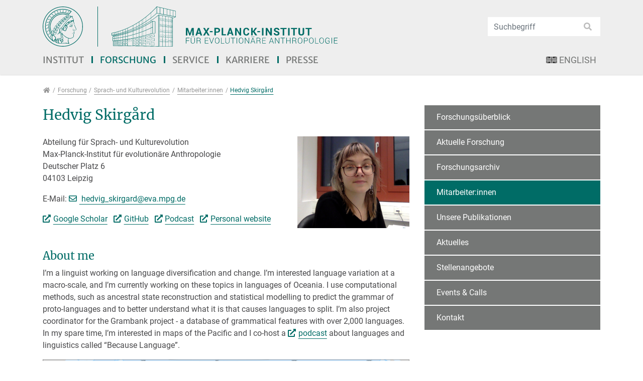

--- FILE ---
content_type: text/html; charset=utf-8
request_url: https://www.eva.mpg.de/de/linguistic-and-cultural-evolution/staff/hedvig-skirgard/
body_size: 35790
content:
<!DOCTYPE html>
<html dir="ltr" lang="de">
<head>

<meta charset="utf-8">
<!-- 
	This website is powered by TYPO3 - inspiring people to share!
	TYPO3 is a free open source Content Management Framework initially created by Kasper Skaarhoj and licensed under GNU/GPL.
	TYPO3 is copyright 1998-2026 of Kasper Skaarhoj. Extensions are copyright of their respective owners.
	Information and contribution at https://typo3.org/
-->


<link rel="shortcut icon" href="/typo3conf/ext/eva_template/Resources/Public/Images/favicon.png" type="image/png">

<meta http-equiv="x-ua-compatible" content="IE=11; IE=edge" />
<meta name="generator" content="TYPO3 CMS" />
<meta name="twitter:card" content="summary" />
<meta name="twitter:image" content="https://www.eva.mpg.de/fileadmin/content_files/twitter-images/institute.jpg" />
<meta name="twitter:title" content="Hedvig Skirgård - Max-Planck-Institut für evolutionäre Anthropologie" />


<link rel="stylesheet" type="text/css" href="/typo3conf/ext/powermail/Resources/Public/Css/Basic.1726573079.css" media="all">
<link rel="stylesheet" type="text/css" href="/typo3conf/ext/ws_slider/Resources/Public/CSS/Owl/owl.carousel.1641802859.css" media="all">
<link rel="stylesheet" type="text/css" href="/typo3conf/ext/ws_slider/Resources/Public/CSS/Owl/owl.theme.default.1641802859.css" media="all">
<link rel="stylesheet" type="text/css" href="/typo3conf/ext/eva_umantis/Resources/Public/Css/eva_umantis.1704814872.css" media="all">
<link rel="stylesheet" type="text/css" href="/typo3conf/ext/video_shariff/Resources/Public/Css/VideoShariff.min.1662359034.css" media="all">
<link rel="stylesheet" type="text/css" href="/typo3temp/assets/css/eva_template/main.1768477100.css" media="all">
<link rel="stylesheet" type="text/css" href="/typo3conf/ext/eva_template/Resources/Public/Fonts/Merriweather/merriweather-font.1625490724.css" media="all">
<link rel="stylesheet" type="text/css" href="/typo3conf/ext/eva_template/Resources/Public/Fonts/Roboto/roboto-font.1625490724.css" media="all">
<link rel="stylesheet" type="text/css" href="/typo3conf/ext/eva_template/Resources/Public/CSS/smartmenus/jquery.smartmenus.bootstrap.1625490722.css" media="all">
<link rel="stylesheet" type="text/css" href="/typo3conf/ext/eva_template/Resources/Public/CSS/fancybox/jquery.fancybox.1625490722.css" media="all">
<link rel="stylesheet" type="text/css" href="/typo3conf/ext/eva_template/Resources/Public/CSS/flexslider.1625490722.css" media="all">



<script src="/typo3conf/ext/eva_template/Resources/Public/JavaScript/Libraries/respond.min.1625490732.js"></script>
<script src="/typo3conf/ext/eva_template/Resources/Public/JavaScript/picturefill.min.1625490732.js"></script>

<script src="/typo3temp/assets/js/301d3defed.1669932867.js"></script>



<title>Hedvig Skirgård - Max-Planck-Institut für evolutionäre Anthropologie</title><meta name="viewport" content="width=device-width, initial-scale=1.0, maximum-scale=1.0, user-scalable=no">
<meta name="format-detection" content="telephone=no"><meta name="navtitle" content="Hedvig Skirgård">
<link rel="canonical" href="/de/linguistic-and-cultural-evolution/staff/hedvig-skirgard/"/>


</head>
<body class=" layout-2Columns    layout-full  cached-mobile-menu"  id="page_12741">


<div id="page" >

    

    


    <a class="sr-only sr-only-focusable" href="#content">
        Direkt zur Hauptnavigation springen
    </a>
    <a class="sr-only sr-only-focusable" href="#content">
        Direkt zum Inhalt springen
    </a>



    

        <a class="sr-only sr-only-focusable" href="#sub-nav">
            Jump to sub navigation
        </a>

    

    

    



    <header id="header">
        

    

    <div class="bg-light-gray" id="nav-primary">


        

    <nav class="d-block navbar navbar-expand-lg navbar-light clearfix navbar-megamenu compensate-for-scrollbar">

        <div class="container">

            


    <nav class="d-flex w-100 justify-content-between p-relative flex-wrap">

        <div class="header-top-area d-flex flex-nowrap justify-content-between align-items-center w-100">
            
                <div itemscope itemtype="http://schema.org/Organization" class="navbar-brand">
                    <a href="https://www.mpg.de/" target="_blank"><img src="/typo3conf/ext/eva_template/Resources/Public/Images/MPG_Logo_Web.svg" class="img-fluid high-ct-hidden" alt="" title="" itemprop="logo"/></a><a itemprop="url" tabindex="1" href="/de/index/"><img src="/typo3conf/ext/eva_template/Resources/Public/Images/MPI-EVA_Logo_Web_DE.svg" class="logo2" alt="" title="" itemprop="logo2"/></a>
                </div>

                
                        
                            
                                <div class="d-none d-lg-block d-print-none">

                                    <div class="dropdown-search" aria-labelledby="searchDropdown">
                                        

    <div itemscope itemtype="http://schema.org/WebSite">
        <meta itemprop="url" content="/"/>

        <form itemprop="potentialAction" itemscope itemtype="http://schema.org/SearchAction"
              action="/de/institut/suche/?tx_indexedsearch_pi2%5Baction%5D=search&amp;tx_indexedsearch_pi2%5Bcontroller%5D=Search&amp;cHash=cb03f6b85065aecd6513b897e1491227"
              method="post" name="searchform-default" role="search" class="form-search">


            <div class="input-group">

                <meta itemprop="target"
                      content="/de/institut/suche/?tx_indexedsearch_pi2%5Baction%5D=search&amp;tx_indexedsearch_pi2%5Bcontroller%5D=Search&amp;cHash=cb03f6b85065aecd6513b897e1491227{search_term_string}"/>
                <input itemprop="query-input" name="search_term_string" type="text" style="display: none;"/>

                <input class="form-control"
                       placeholder="Suchbegriff"
                       id="tx_indexedsearch_word-default" name="tx_indexedsearch_pi2[search][sword]" type="text"/>
                <span class="input-group-btn">
						<button class="btn btn-search " type="submit"><i class="fa fa-search"></i></button>
				</span>
            </div>


        </form>

    </div>



                                    </div>
                                </div>
                            
                        
                    
            

        </div>

        <div class="d-flex flex-lg-grow-1 ml-auto mr-4 mr-sm-0 flex-nowrap justify-content-between">

            
                    <div class="d-none d-lg-block">
                        
<div class="frame frame-type-wst3bootstrap_megamenu frame-layout-0 frame-space-before- frame-space-after-none frame-padding-top- frame-padding-bottom-  frame-" id="c47179"><div class="ce-content"><ul class="nav navbar-nav megamenu smartmenus  hidden-print"><li class="nav-item dropdown dropdown-mega nav-item-12"><a class="nav-link dropdown-toggle nav-link-12" href="/de/index/">Institut</a><ul class="dropdown-menu mega-menu"><li><div class="dropdown-content container-megamenu"><div class="frame frame-type-wst3bootstrap_fluidrow frame-layout-0 frame-space-before- frame-space-after-none frame-padding-top- frame-padding-bottom-  frame-" id="c47183"><div class="ce-content"><div class="row"><div class=" d-block col-12 d-sm-block col-sm-12 d-md-block col-md-6 d-lg-block col-lg-4 d-xl-block col-xl-4  colindex-0"><div class="frame frame-type-menu_sitemap_pages frame-layout-220 frame-space-before- frame-padding-top- frame-padding-bottom-  frame-" id="c47199"><div class="ce-content"><ul class="nav flex-column "><li class="nav-item"><a class="nav-link" href="/de/ueber-das-institut/institutsleitung/" target="_self" title="Über das Institut"><span>Über das Institut</span></a></li><ul class="nav flex-column "><li class="nav-item"><a class="nav-link" href="/de/ueber-das-institut/institutsleitung/" target="_self" title="Institutsleitung"><span>Institutsleitung</span></a></li><li class="nav-item"><a class="nav-link" href="/de/ueber-das-institut/geschichte/" target="_self" title="Geschichte"><span>Geschichte</span></a></li><li class="nav-item"><a class="nav-link" href="/de/ueber-das-institut/ausstattung/" target="_self" title="Ausstattung"><span>Ausstattung</span></a></li><li class="nav-item"><a class="nav-link" href="/de/ueber-das-institut/fachbeirat/" target="_self" title="Fachbeirat"><span>Fachbeirat</span></a></li><li class="nav-item"><a class="nav-link" href="/de/ueber-das-institut/kooperation/" target="_self" title="Kooperation"><span>Kooperation</span></a></li><li class="nav-item"><a class="nav-link" href="/de/ueber-das-institut/beauftragte-personen/" target="_self" title="Beauftragte Personen"><span>Beauftragte Personen</span></a></li></ul></ul></div></div></div><div class=" d-block col-12 d-sm-block col-sm-12 d-md-block col-md-6 d-lg-block col-lg-4 d-xl-block col-xl-4  colindex-1"><div class="frame frame-type-menu_sitemap_pages frame-layout-220 frame-space-before- frame-padding-top- frame-padding-bottom-  frame-" id="c47201"><div class="ce-content"><ul class="nav flex-column "><li class="nav-item"><a class="nav-link" href="/de/forschungsschwerpunkte/" target="_self" title="Forschungsschwerpunkte"><span>Forschungsschwerpunkte</span></a></li><li class="nav-item"><a class="nav-link" href="/de/institut/mitarbeiterinnen/" target="_self" title="Mitarbeiter:innen"><span>Mitarbeiter:innen</span></a></li><li class="nav-item"><a class="nav-link" href="/de/veranstaltungen/" target="_self" title="Veranstaltungen"><span>Veranstaltungen</span></a></li><li class="nav-item"><a class="nav-link" href="/de/anfahrt/" target="_self" title="Anfahrt"><span>Anfahrt</span></a></li><li class="nav-item"><a class="nav-link" href="/de/kontakt/" target="_self" title="Kontakt"><span>Kontakt</span></a></li></ul></div></div></div><div class=" d-block col-12 d-sm-block col-sm-12 d-md-block col-md-6 d-lg-block col-lg-4 d-xl-block col-xl-4  colindex-2"><div class="frame frame-type-menu_sitemap_pages frame-layout-220 frame-space-before- frame-padding-top- frame-padding-bottom-  frame-" id="c47203"><div class="ce-content"><ul class="nav flex-column "><li class="nav-item"><a class="nav-link" href="/de/institut/studienteilnahme/" target="_self" title="Studienteilnahme"><span>Studienteilnahme</span></a></li><li class="nav-item"><a class="nav-link" href="/de/links/" target="_self" title="Links"><span>Links</span></a></li></ul></div></div></div></div></div></div></div></li></ul></li><li class="nav-item dropdown dropdown-mega nav-item-12501"><a class="nav-link dropdown-toggle nav-link-12501 active" href="/de/forschung/">Forschung</a><ul class="dropdown-menu mega-menu"><li><div class="dropdown-content container-megamenu"><div class="frame frame-type-header frame-layout-0 frame-space-before- frame-space-after-none frame-padding-top- frame-padding-bottom-  frame-" id="c47187"><div class="ce-content"><div class="ce-header h2-mb ce-header-left"><div class="ce-headline"><h2 class=""><a href="/de/forschung/" target="_self">Departments and Groups</a></h2></div></div></div></div><div class="frame frame-type-wst3bootstrap_fluidrow frame-layout-0 frame-space-before- frame-space-after-none frame-padding-top- frame-padding-bottom-  frame-" id="c47189"><div class="ce-content"><div class="row"><div class=" d-block col-12 d-sm-block col-sm-12 d-md-block col-md-6 d-lg-block col-lg-4 d-xl-block col-xl-4  colindex-0"><div class="frame frame-type-menu_pages frame-layout-0 frame-space-before- frame-padding-top- frame-padding-bottom-  frame-" id="c47191"><div class="ce-content"><ul class="nav flex-column"><li class="nav-item department-category-39"><a class="nav-link" href="/de/archaeogenetik/index/" target="_self" title="Archäogenetik"><span>Archäogenetik</span></a></li><li class="nav-item department-category-41"><a class="nav-link" href="/de/vergleichende-kulturpsychologie/startseite/" target="_self" title="Vergleichende Kulturpsychologie"><span>Vergleichende Kulturpsychologie</span></a></li><li class="nav-item department-category-45"><a class="nav-link" href="https://www.eva.mpg.de/genetics/index" target="_self" title="Evolutionäre Genetik"><span>Evolutionäre Genetik</span></a></li><li class="nav-item department-category-15"><a class="nav-link" href="https://www.eva.mpg.de/ecology/" target="_self" title="Verhaltensökologie"><span>Verhaltensökologie</span></a></li></ul></div></div></div><div class=" d-block col-12 d-sm-block col-sm-12 d-md-block col-md-6 d-lg-block col-lg-4 d-xl-block col-xl-4  colindex-1"><div class="frame frame-type-menu_pages frame-layout-0 frame-space-before- frame-padding-top- frame-padding-bottom-  frame-" id="c47193"><div class="ce-content"><ul class="nav flex-column"><li class="nav-item department-category-64"><a class="nav-link" href="/de/menschliche-urspruenge/index/" target="_self" title="Menschliche Ursprünge"><span>Menschliche Ursprünge</span></a></li><li class="nav-item department-category-19"><a class="nav-link" href="/de/sprach-und-kulturevolution/index/" target="_self" title="Sprach- und Kulturevolution"><span>Sprach- und Kulturevolution</span></a></li><li class="nav-item department-category-35"><a class="nav-link" href="/de/primate-behavior-and-evolution/index/" target="_self" title="Verhalten und Evolution von Primaten"><span>Verhalten und Evolution von Primaten</span></a></li></ul></div></div></div><div class=" d-block col-12 d-sm-block col-sm-12 d-md-block col-md-6 d-lg-block col-lg-4 d-xl-block col-xl-4  colindex-2"><div class="frame frame-type-menu_pages frame-layout-0 frame-space-before- frame-padding-top- frame-padding-bottom-  frame-" id="c47195"><div class="ce-content"><ul class="nav flex-column"><li class="nav-item department-category-63"><a class="nav-link" href="/de/forschungsgruppen/ueberblick/" target="_self" title="Forschungsgruppen"><span>Forschungsgruppen</span></a></li><li class="nav-item department-category-23"><a class="nav-link" href="https://www.leipzig-school.eva.mpg.de" target="_blank" title="IMPRS"><span>IMPRS</span></a></li><li class="nav-item department-category-25"><a class="nav-link" href="/de/ehemalige-abteilungen/" target="_self" title="Ehemalige Abteilungen"><span>Ehemalige Abteilungen</span></a></li></ul></div></div></div></div></div></div></div></li></ul></li><li class="nav-item nav-item- position-relative"><a class="nav-link dropdown-toggle" href="/de/service/">Service</a><!-- Sub menu --><ul class="dropdown-menu collapse" role="menu"><li class=""><a href="/de/service/international-office/" class="dropdown-item ">
                                                International Office
                                                </a></li><li class=""><a href="/de/service/bibliothek/" class="dropdown-item ">
                                                Bibliothek
                                                </a></li><li class=""><a href="/de/service/it/" class="dropdown-item sub ">
                                                IT
                                                </a></li></ul></li><li class="nav-item"><a class="nav-link" href="/de/karriere/stellenangebote/">Karriere</a></li><li class="nav-item nav-item- position-relative"><a class="nav-link dropdown-toggle" href="/de/presse/aktuelles/">Presse</a><!-- Sub menu --><ul class="dropdown-menu collapse" role="menu"><li class=""><a href="/de/presse/aktuelles/" class="dropdown-item ">
                                                Aktuelles
                                                </a></li><li class=""><a href="/de/presse/newsfeed/" class="dropdown-item ">
                                                Newsfeed
                                                </a></li><li class=""><a href="/de/presse/archiv/" class="dropdown-item sub">
                                                Archiv
                                                </a></li><li class=""><a href="/de/presse/nobelpreis/" class="dropdown-item ">
                                                Nobelpreis
                                                </a></li><li class=""><a href="/de/presse/maxplanckforschung/" class="dropdown-item ">
                                                MaxPlanckForschung
                                                </a></li><li class=""><a href="/de/presse/jahrbuch/" class="dropdown-item ">
                                                Jahrbuch
                                                </a></li><li class=""><a href="/de/presse/filme/" class="dropdown-item ">
                                                Filme
                                                </a></li><li class=""><a href="/de/presse/max-wissen/" class="dropdown-item ">
                                                Max-Wissen
                                                </a></li></ul></li></ul></div></div>


                    </div>
                

            

    

        

    <ul class="nav nav-language float-right ml-1">
        
            

                
                    <li class="nav-item">
                        <a class="nav-link" rel="alternate" hreflang="en" href="/linguistic-and-cultural-evolution/staff/hedvig-skirgard/">
                            
                                <img alt="English" src="/typo3conf/ext/eva_template/Resources/Public/Icons/Flags/CustomFlags/en-us-gb.gif" width="46" height="28" />
                            
                            
                                English
                            
                        </a>
                    </li>
                

            

        
            

        
    </ul>



    



            <div class="nav d-lg-none d-print-none flex-nowrap">
                
                    <div class="nav-item position-relative">

                        <div class="dropdown-search mobile-search" aria-labelledby="searchDropdown">
                            

    <div itemscope itemtype="http://schema.org/WebSite">
        <meta itemprop="url" content="/"/>

        <form itemprop="potentialAction" itemscope itemtype="http://schema.org/SearchAction"
              action="/de/institut/suche/?tx_indexedsearch_pi2%5Baction%5D=search&amp;tx_indexedsearch_pi2%5Bcontroller%5D=Search&amp;cHash=cb03f6b85065aecd6513b897e1491227"
              method="post" name="searchform-default" role="search" class="form-search">


            <div class="input-group">

                <meta itemprop="target"
                      content="/de/institut/suche/?tx_indexedsearch_pi2%5Baction%5D=search&amp;tx_indexedsearch_pi2%5Bcontroller%5D=Search&amp;cHash=cb03f6b85065aecd6513b897e1491227{search_term_string}"/>
                <input itemprop="query-input" name="search_term_string" type="text" style="display: none;"/>

                <input class="form-control"
                       placeholder="Suchbegriff"
                       id="tx_indexedsearch_word-default" name="tx_indexedsearch_pi2[search][sword]" type="text"/>
                <span class="input-group-btn">
						<button class="btn btn-search " type="submit"><i class="fa fa-search"></i></button>
				</span>
            </div>


        </form>

    </div>



                        </div>

                    </div>
                
                <div class="nav-item">
                    
                            <a class="nav-link navbar-toggler" href="#sidemenu"><span class="navbar-toggler-icon"></span></a>
                        

                </div>
            </div>

            

        </div>
    </nav>



        </div>

        <div class="container">
            <div class="collapse w-100 d-lg-none clearfix mt-2 mb-1 d-print-none" id="bd-search-nav">

                

    <div itemscope itemtype="http://schema.org/WebSite">
        <meta itemprop="url" content="/"/>

        <form itemprop="potentialAction" itemscope itemtype="http://schema.org/SearchAction"
              action="/de/institut/suche/?tx_indexedsearch_pi2%5Baction%5D=search&amp;tx_indexedsearch_pi2%5Bcontroller%5D=Search&amp;cHash=cb03f6b85065aecd6513b897e1491227"
              method="post" name="searchform-mobile" role="search" class="form-search">


            <div class="input-group">

                <meta itemprop="target"
                      content="/de/institut/suche/?tx_indexedsearch_pi2%5Baction%5D=search&amp;tx_indexedsearch_pi2%5Bcontroller%5D=Search&amp;cHash=cb03f6b85065aecd6513b897e1491227{search_term_string}"/>
                <input itemprop="query-input" name="search_term_string" type="text" style="display: none;"/>

                <input class="form-control"
                       placeholder="Suchbegriff"
                       id="tx_indexedsearch_word-mobile" name="tx_indexedsearch_pi2[search][sword]" type="text"/>
                <span class="input-group-btn">
						<button class="btn btn-search " type="submit"><i class="fa fa-search"></i></button>
				</span>
            </div>


        </form>

    </div>




            </div>
        </div>

    </nav>



    </div>

    
        

            
        

        

    
    

        
    


    
        

        <div class="breadcrumb-section d-print-none">
            <div class="container">
                <div class="row">
                    

        
            <ol class="breadcrumb" itemscope itemtype="http://schema.org/BreadcrumbList">

                
                    
                        <li class="breadcrumb-item  sub first " itemprop="itemListElement" itemscope itemtype="http://schema.org/ListItem">

                            <a class=" sub first " href="/de/index/" itemprop="item" itemtype="https://schema.org/Article"><i class="fa fa-home"></i><span itemprop="name" class="sr-only">Forschung</span></a>
                            <meta itemprop="position" content="1"/>

                        </li>
                    
                

                
                    <li class="breadcrumb-item  sub " itemprop="itemListElement" itemscope itemtype="http://schema.org/ListItem">
                        <a class=" sub " href="/de/forschung/" itemprop="item" itemtype="https://schema.org/Article"><span itemprop="name">Forschung</span></a>
                        <meta itemprop="position" content="2"/>
                    </li>

                
                    <li class="breadcrumb-item  sub" itemprop="itemListElement" itemscope itemtype="http://schema.org/ListItem">
                        <a class=" sub" href="/de/sprach-und-kulturevolution/index/" itemprop="item" itemtype="https://schema.org/Article"><span itemprop="name">Sprach- und Kulturevolution</span></a>
                        <meta itemprop="position" content="3"/>
                    </li>

                
                    <li class="breadcrumb-item  sub" itemprop="itemListElement" itemscope itemtype="http://schema.org/ListItem">
                        <a class=" sub" href="/de/sprach-und-kulturevolution/mitarbeiterinnen/" itemprop="item" itemtype="https://schema.org/Article"><span itemprop="name">Mitarbeiter:innen</span></a>
                        <meta itemprop="position" content="4"/>
                    </li>

                
                    <li class="breadcrumb-item  active " itemprop="itemListElement" itemscope itemtype="http://schema.org/ListItem">
                        <a class=" active " href="/de/linguistic-and-cultural-evolution/staff/hedvig-skirgard/" itemprop="item" itemtype="https://schema.org/Article"><span itemprop="name">Hedvig Skirgård</span></a>
                        <meta itemprop="position" content="5"/>
                    </li>

                
            </ol>
        

    
                </div>
            </div>
        </div>

    
    



    </header>


    <main class="main-content" id="content">

        

        <div class="container">
            <div class="row" role="main">

                <div class=" d-block col-12 d-sm-block col-sm-12 d-md-block col-md-12 d-lg-block col-lg-8 d-xl-block col-xl-8 col-main o-1 o-sm-1 o-md-1 o-lg-1">
                    <!--TYPO3SEARCH_begin-->
                    
<div class="frame frame-type-list frame-layout-0 frame-space-before- frame-space-after-small frame-padding-top- frame-padding-bottom-  frame-" id="c53061"><div class="ce-content"><div class="eva-personalpage" xmlns:f="http://www.w3.org/1999/html">

    

    
        <div class="frame-type-textpic">
            <div class="ce-content">
                <div class="ce-header h1-mb ce-header-left" style="">
                    <div class="ce-headline">
                        <h1>Hedvig Skirgård</h1>
                    </div>
                </div>
                <div class="row layout-66t-33g">
                    <div class="d-block col-12 d-sm-block col-sm-12 d-md-block col-md-4 d-lg-block col-lg-4 d-xl-block col-xl-4 column-0 col-type-media order-md-1">
                        <div class="ce-gallery" data-ce-columns="1" data-ce-images="1">
                            <div class="row">
                                <div class="d-flex col-12 d-sm-flex col-sm-12 d-md-flex col-md-12 d-lg-flex col-lg-12 d-xl-flex col-xl-12">
                                    <figure class="image">
                                        <div>
                                            
                                                    
                                                            










        <picture>

            
            

            
            <!-- 1200px, cropVariant=xl -->
            <source srcset="/fileadmin/content_files/staff/hedvig_skirgard/Hevig_self.png" media="(min-width: 1200px)" /><!-- scale: 1, maxWidth: 1400px, maxWidthHD: 2800px -->

            
            <!-- 992px - 1199.98px, cropVariant=lg -->
            <source srcset="/fileadmin/_processed_/4/8/csm_Hevig_self_3ed6fd7239.png" media="(min-width: 992px) and (max-width: 1199.98px)" /><!-- scale: 1, maxWidth: 1200px, maxWidthHD: 2400px -->

            
            <!-- 768px - 991.98px, cropVariant=md -->
            <source srcset="/fileadmin/_processed_/4/8/csm_Hevig_self_506623b5de.png" media="(min-width: 768px) and (max-width: 991.98px)" /><!-- scale: 1, maxWidth: 992px, maxWidthHD: 1984px -->

            
            <!-- 576px - 767.98px, cropVariant=sm -->
            <source srcset="/fileadmin/_processed_/4/8/csm_Hevig_self_1827417364.png" media="(min-width: 576px) and (max-width: 767.98px)" /><!-- scale: 1, maxWidth: 768px, maxWidthHD: 1536px -->

            
            <!-- 0px - 575.98px, cropVariant=xs -->
            
            <img src="/fileadmin/_processed_/4/8/csm_Hevig_self_1827417364.png"
                 alt="Hevig_self.png  "
                 title=""
                 class="mb-0 img-fluid" id="" loading="auto" />
        </picture>

    

                                                        
                                                    <br>
                                                
                                        </div>
                                        
                                    </figure>
                                </div>
                            </div>
                        </div>
                    </div>
                <div class="d-block col-12 d-sm-block col-sm-12 d-md-block col-md-8 d-lg-block col-lg-8 d-xl-block col-xl-8 column-1 order-md-0">
                    <div class="ce-bodytext">
                        
                        <p>
                            
                                Abteilung für Sprach- und Kulturevolution <br>
                            
                            Max-Planck-Institut für evolutionäre Anthropologie<br>
                            Deutscher Platz 6 <br>
                            04103 Leipzig <br>
                        </p>
                        <p>
                            
                            
                                E-Mail:
                                <a class="mail" href="javascript:linkTo_UnCryptMailto(%27kygjrm8fcbtge_qigpeypbYcty%2Ckne%2Cbc%27);">
                                    hedvig_skirgard@<span class="h">[&gt;&gt;&gt; Please remove the text! &lt;&lt;&lt;]</span>eva.mpg.de</a> <br>

                            
                            
                        </p>

                        
                        
                            <p>
                            
                                
                                    
                                        <span style="white-space: nowrap;"><a class="external-link" target="_blank" href="https://scholar.google.com/citations?user=WsiLm7sAAAAJ&amp;hl=sv">Google Scholar</a>&nbsp;&nbsp;</span>
                                    
                                
                            
                                
                                    
                                        <span style="white-space: nowrap;"><a class="external-link" target="_blank" href="https://github.com/HedvigS">GitHub</a>&nbsp;&nbsp;</span>
                                    
                                
                            
                                
                                    
                                        <span style="white-space: nowrap;"><a class="external-link" target="_blank" href="https://becauselanguage.com/">Podcast</a>&nbsp;&nbsp;</span>
                                    
                                
                            
                                
                                    
                                        <span style="white-space: nowrap;"><a class="external-link" target="_blank" href="https://sites.google.com/site/hedvigskirgard/home">Personal website</a>&nbsp;&nbsp;</span>
                                    
                                
                            
                            </p>
                        


                        
                        
                    </div>
                
                    </div>
                
                </div>
            </div>
        </div>
    

</div>
</div></div>



<div class="frame frame-type-textpic frame-layout-0 frame-space-before- frame-space-after-small frame-padding-top- frame-padding-bottom-  frame-" id="c48119"><div class="ce-content"><div class="ce-header h2-mb ce-header-left"><div class="ce-headline"><h2 class="">
                About me
            </h2></div></div><div class="row layout-100t-100g"><div class=" d-block col-12 d-sm-block col-sm-12 d-md-block col-md-12 d-lg-block col-lg-12 d-xl-block col-xl-12 column-0 col-type-media order-1" id="c48119-c0"><div class="ce-gallery" data-ce-columns="1" data-ce-images="1"><div class="row "><div class=" d-flex col-12 d-sm-flex col-sm-12 d-md-flex col-md-12 d-lg-flex col-lg-12 d-xl-flex col-xl-12 "><figure class="image"><div class=""><picture><!-- 1200px, cropVariant=xl --><source srcset="/fileadmin/_processed_/b/9/csm_HS_about_00055b427a.png, /fileadmin/_processed_/b/9/csm_HS_about_11ffd6a487.png 2x" media="(min-width: 1200px)" /><!-- scale: 0.66666666666667, maxWidth: 934px, maxWidthHD: 1868px --><!-- 992px - 1199.98px, cropVariant=lg --><source srcset="/fileadmin/_processed_/b/9/csm_HS_about_1c987a848e.png, /fileadmin/_processed_/b/9/csm_HS_about_3c771586ed.png 2x" media="(min-width: 992px) and (max-width: 1199.98px)" /><!-- scale: 0.66666666666667, maxWidth: 800px, maxWidthHD: 1600px --><!-- 768px - 991.98px, cropVariant=md --><source srcset="/fileadmin/_processed_/b/9/csm_HS_about_593f024afc.png, /fileadmin/_processed_/b/9/csm_HS_about_a13bf02416.png 2x" media="(min-width: 768px) and (max-width: 991.98px)" /><!-- scale: 1, maxWidth: 992px, maxWidthHD: 1984px --><!-- 576px - 767.98px, cropVariant=sm --><source srcset="/fileadmin/_processed_/b/9/csm_HS_about_257da5824c.png, /fileadmin/_processed_/b/9/csm_HS_about_148b733a07.png 2x" media="(min-width: 576px) and (max-width: 767.98px)" /><!-- scale: 1, maxWidth: 768px, maxWidthHD: 1536px --><!-- 0px - 575.98px, cropVariant=xs --><img src="/fileadmin/_processed_/b/9/csm_HS_about_257da5824c.png"
                 alt="HS_about.png  "
                 title=""
                 class="img-fluid " id="" loading="auto" /></picture></div><figcaption class="image-caption"><span class="description">Languages of Oceania, coloured by language family (Glottolog 3.0). Made by ANU CartoGIS and Hedvig Skirgård in 2020, CC-BY-SA licence.

</span></figcaption></figure></div></div></div></div><div class=" d-block col-12 d-sm-block col-sm-12 d-md-block col-md-12 d-lg-block col-lg-12 d-xl-block col-xl-12 column-1 order-0" id="c48119-c1"><div class="ce-bodytext"><p>I’m a linguist working on language diversification and change. I’m interested language variation at a macro-scale, and I’m currently working on these topics in languages of Oceania. I use computational methods, such as ancestral state reconstruction and statistical modelling to predict the grammar of proto-languages and to better understand what it is that causes languages to split. I’m also project coordinator for the Grambank project - a database of grammatical features with over 2,000 languages. In my spare time, I’m interested in maps of the Pacific and I co-host a <a href="https://becauselanguage.com" target="_blank" class="external-link" rel="noreferrer">podcast</a> about languages and linguistics called “Because Language”.&nbsp;</p></div></div></div></div></div>



<div class="frame frame-type-text frame-layout-0 frame-space-before- frame-space-after-small frame-padding-top- frame-padding-bottom-  frame-" id="c48117"><div class="ce-content"><div class="ce-header h2-mb ce-header-left"><div class="ce-headline"><h2 class="">
                Curriculum Vitae
            </h2></div></div><table class="contenttable"><tbody><tr><td style="width:20%">2020 - present</td><td>Postdoctoral researcher at the Max Planck Institute for Evolutionary Anthropology, Leipzig.</td></tr><tr><td style="width:20%">2015 - 2021</td><td>PhD - Linguistics. Australian National University. Thesis topic: Language diversification in Remote Oceania.</td></tr><tr><td style="width:20%">2019 - present</td><td>Project coordinator for the Grambank project at the Department for Linguistic and Cultural Evolution at the Max Planck for Evolutionary Anthropology, Leipzig.</td></tr><tr><td style="width:20%">2013 - 2014</td><td>Student assistant in typological database project at the Max Planck Institute for Psycholinguistics, Nijmegen.</td></tr><tr><td style="width:20%">2011 - 2013</td><td>Masters of Arts - Linguistics. Stockholm University. Thesis topic: Corpus study of a West-African French-lexified Pidgin (Français Tirailleur).</td></tr><tr><td style="width:20%">2010 - 2011</td><td>Pre-school teacher. Katarina Södra Skola, Stockholm.</td></tr><tr><td style="width:20%">2008 - 2010</td><td>Primary school student assistant and substitute primary school teacher. Katarina Södra Skola, Stockholm.</td></tr><tr><td style="width:20%">2007 - 2011</td><td>Bachelor in Arts - General Linguistics. Stockholm University. Thesis topic: Corpus study of double negation in Swedish dialects.</td></tr></tbody></table><p><br> My full and frequently updated CV can be found <a href="https://sites.google.com/site/hedvigskirgard/curriculum-vitae" target="_blank" class="external-link" rel="noreferrer">here</a>.</p></div></div>



<div class="frame frame-type-wst3bootstrap_tabs frame-layout-0 frame-space-before- frame-space-after-small frame-padding-top- frame-padding-bottom-  frame-" id="c48075"><div class="ce-content"><div class="ce-header h2-mb ce-header-left"><div class="ce-headline"><h2 class="">
                Publications &amp; Presentations
            </h2></div></div><div class="tabbable tabs-above"><ul role="tablist" class="nav nav-tabs  default m-b"><li class="nav-item"><a class="nav-link active" role="tab" href="#tab-48075-0" data-toggle="tab">Selected Publications</a></li><li class="nav-item"><a class="nav-link " role="tab" href="#tab-48075-1" data-toggle="tab">All Publications</a></li><li class="nav-item"><a class="nav-link " role="tab" href="#tab-48075-2" data-toggle="tab">Presentations</a></li></ul><div class="tab-content"><div role="tabpanel" class="tab-pane  active in show" id="tab-48075-0"><div class="frame frame-type-list frame-layout-0 frame-space-before- frame-space-after-small frame-padding-top- frame-padding-bottom-  frame-" id="c48077"><div class="ce-content">


	<!--

		BEGIN: Content of extension "user_publications", plugin "user_publications_pi1"

	-->
	<div class="user-publications-pi1">
		 

<p class="bodytext"></p>
<p class="bodytext"></p>
<p class="bodytext"></p>
<!-- ###PUBLICATIONS_LIST_CONTENT### begin -->




<table class="table-publications">
  <!-- ###PUBLICATION_CONTENT### begin --> 
  
      <tr>
         <td valign="top" class="hide"></td>
         <td class="text-justify table-publications-content pb-2"><p>Skirgård, H. <span class="DisplayDateStatus">(2024).</span> Disentangling ancestral state reconstruction in historical linguistics: Comparing classic approaches and new methods using Oceanic grammar.<span class="Italic"> Diachronica,</span> <span class="Italic">41</span>(1), 46-98.  <br/><span class="open-access"><img src="/typo3conf/ext/user_publications/Resources/Public/Images/openAccessLogo.png" title="Open Access">Open Access</span>&nbsp;&nbsp;&nbsp;  <a href="http://dx.doi.org/10.1075/dia.22022.ski" target="_blank" class="external-link">DOI</a>&nbsp;&nbsp;&nbsp;  <a href="/typo3conf/ext/user_publications/pi1/export.php?exportFormat=BIBTEX&id=3574230" target="_blank" class="download">BibTeX</a>&nbsp;&nbsp;&nbsp;<a href="/typo3conf/ext/user_publications/pi1/export.php?exportFormat=ENDNOTE&id=3574230" target="_blank" class="download">Endnote</a>&nbsp;&nbsp;&nbsp; <span class="trigger_more_info no_line_break"><a class="download-collapse-btn collapsed" aria-expanded="false" aria-controls="downloadsCollapse-67333013" href="#downloadsCollapse-67333013" data-toggle="collapse">Downloads</a></span><div class="collapse" id="downloadsCollapse-67333013"><div class="text-left"><ul> <li><a href="http://hdl.handle.net/21.11116/0000-000E-A55B-2" target="_blank" class=download>Skirgård_Diseentangeling_Diachro_2024.pdf</a></li></ul></div></div>
         </td>
     </tr>
  
  <!-- ###PUBLICATION_CONTENT### end -->
</table>





<table class="table-publications">
  <!-- ###PUBLICATION_CONTENT### begin --> 
  
      <tr>
         <td valign="top" class="hide"></td>
         <td class="text-justify table-publications-content pb-2"><p>Skirgard, H. <span class="DisplayDateStatus">(2021).</span> Multilevel dynamics of language diversity and disparity in Oceania. PhD Thesis, Australian National University, Canberra.  <br />   <a href="/typo3conf/ext/user_publications/pi1/export.php?exportFormat=BIBTEX&id=3332401" target="_blank" class="download">BibTeX</a>&nbsp;&nbsp;&nbsp;<a href="/typo3conf/ext/user_publications/pi1/export.php?exportFormat=ENDNOTE&id=3332401" target="_blank" class="download">Endnote</a>&nbsp;&nbsp;&nbsp; <span class="trigger_more_info no_line_break"><a class="download-collapse-btn collapsed" aria-expanded="false" aria-controls="downloadsCollapse-67344953" href="#downloadsCollapse-67344953" data-toggle="collapse">Downloads</a></span><div class="collapse" id="downloadsCollapse-67344953"><div class="text-left"><ul> <li><a href="https://openresearch-repository.anu.edu.au/handle/1885/218982" target="_blank" class=external-link>Australian National University Repository</a></li></ul></div></div>
         </td>
     </tr>
  
  <!-- ###PUBLICATION_CONTENT### end -->
</table>





<table class="table-publications">
  <!-- ###PUBLICATION_CONTENT### begin --> 
  
      <tr>
         <td valign="top" class="hide"></td>
         <td class="text-justify table-publications-content pb-2"><p>Skirgard, H., Roberts, S. G., &amp; Yencken, L. <span class="DisplayDateStatus">(2017).</span> Why are some languages confused for others? Investigating data from the Great Language Game.<span class="Italic"> PLoS One,</span> <span class="Italic">12</span>(4): e0165934.  <br/><span class="open-access"><img src="/typo3conf/ext/user_publications/Resources/Public/Images/openAccessLogo.png" title="Open Access">Open Access</span>&nbsp;&nbsp;&nbsp;  <a href="http://dx.doi.org/10.1371/journal.pone.0165934" target="_blank" class="external-link">DOI</a>&nbsp;&nbsp;&nbsp;  <a href="/typo3conf/ext/user_publications/pi1/export.php?exportFormat=BIBTEX&id=3332403" target="_blank" class="download">BibTeX</a>&nbsp;&nbsp;&nbsp;<a href="/typo3conf/ext/user_publications/pi1/export.php?exportFormat=ENDNOTE&id=3332403" target="_blank" class="download">Endnote</a>&nbsp;&nbsp;&nbsp; <span class="trigger_more_info no_line_break"><a class="download-collapse-btn collapsed" aria-expanded="false" aria-controls="downloadsCollapse-67359158" href="#downloadsCollapse-67359158" data-toggle="collapse">Downloads</a></span><div class="collapse" id="downloadsCollapse-67359158"><div class="text-left"><ul> <li><a href="http://hdl.handle.net/21.11116/0000-0008-EA92-B" target="_blank" class=download>Skirgard_Why_PLoSOne_2017.pdf</a></li></ul></div></div>
         </td>
     </tr>
  
  <!-- ###PUBLICATION_CONTENT### end -->
</table>


<!-- ###PUBLICATIONS_LIST_CONTENT### end -->

	</div>
	
	<!-- END: Content of extension "user_publications", plugin "user_publications_pi1" -->

	</div></div></div><div role="tabpanel" class="tab-pane  " id="tab-48075-1"><div class="frame frame-type-list frame-layout-0 frame-space-before- frame-space-after-small frame-padding-top- frame-padding-bottom-  frame-" id="c48079"><div class="ce-content">


	<!--

		BEGIN: Content of extension "user_publications", plugin "user_publications_pi1"

	-->
	<div class="user-publications-pi1">
		 

<p class="bodytext"></p>
<p class="bodytext"></p>
<p class="bodytext"></p>
<!-- ###PUBLICATIONS_LIST_CONTENT### begin -->


<a name="2025"></a><h4 class="publist-subheading">2025</h4>

<table class="table-publications">
  <!-- ###PUBLICATION_CONTENT### begin --> 
  
      <tr>
         <td valign="top" class="hide"></td>
         <td class="text-justify table-publications-content pb-2"><p>Verkerk, A., Shcherbakova, O., Haynie, H. J., Skirgård, H., Rzymski, C., Atkinson, Q. D., Greenhill, S. J., &amp; Gray, R. D. <span class="DisplayDateStatus">(2025).</span> Enduring constraints on grammar revealed by Bayesian spatiophylogenetic analyses (advance online).<span class="Italic"> Nature Human Behaviour</span>.  <br/><span class="open-access"><img src="/typo3conf/ext/user_publications/Resources/Public/Images/openAccessLogo.png" title="Open Access">Open Access</span>&nbsp;&nbsp;&nbsp;  <a href="http://dx.doi.org/10.1038/s41562-025-02325-z" target="_blank" class="external-link">DOI</a>&nbsp;&nbsp;&nbsp;  <a href="/typo3conf/ext/user_publications/pi1/export.php?exportFormat=BIBTEX&id=3682371" target="_blank" class="download">BibTeX</a>&nbsp;&nbsp;&nbsp;<a href="/typo3conf/ext/user_publications/pi1/export.php?exportFormat=ENDNOTE&id=3682371" target="_blank" class="download">Endnote</a>&nbsp;&nbsp;&nbsp; <span class="trigger_more_info no_line_break"><a class="download-collapse-btn collapsed" aria-expanded="false" aria-controls="downloadsCollapse-67334699" href="#downloadsCollapse-67334699" data-toggle="collapse">Downloads</a></span><div class="collapse" id="downloadsCollapse-67334699"><div class="text-left"><ul> <li><a href="http://hdl.handle.net/21.11116/0000-0012-2857-E" target="_blank" class=download>Verkerk_Enduring_NatHumBeh_2025.pdf</a></li> <li><a href="http://hdl.handle.net/21.11116/0000-0012-2858-D" target="_blank" class=download>Verkerk_Enduring_NatHumBeh_2025_Suppl.pdf</a></li></ul></div></div>
         </td>
     </tr>
  
      <tr>
         <td valign="top" class="hide"></td>
         <td class="text-justify table-publications-content pb-2"><p>Shcherbakova, O., Gast, V., Greenhill, S. J., Blasi, D., Gray, R. D., &amp; Skirgård, H. <span class="DisplayDateStatus">(2025).</span> Different models, different assumptions, different findings: commentary on “Replication and methodological robustness in quantitative typology” by Becker and Guzmán Naranjo.<span class="Italic"> Linguistic Typology,</span> <span class="Italic">29</span>(3), 587-590.  <br/><span class="open-access"><img src="/typo3conf/ext/user_publications/Resources/Public/Images/openAccessLogo.png" title="Open Access">Open Access</span>&nbsp;&nbsp;&nbsp;  <a href="http://dx.doi.org/10.1515/lingty-2025-0022" target="_blank" class="external-link">DOI</a>&nbsp;&nbsp;&nbsp;  <a href="/typo3conf/ext/user_publications/pi1/export.php?exportFormat=BIBTEX&id=3662179" target="_blank" class="download">BibTeX</a>&nbsp;&nbsp;&nbsp;<a href="/typo3conf/ext/user_publications/pi1/export.php?exportFormat=ENDNOTE&id=3662179" target="_blank" class="download">Endnote</a>&nbsp;&nbsp;&nbsp; <span class="trigger_more_info no_line_break"><a class="download-collapse-btn collapsed" aria-expanded="false" aria-controls="downloadsCollapse-67332818" href="#downloadsCollapse-67332818" data-toggle="collapse">Downloads</a></span><div class="collapse" id="downloadsCollapse-67332818"><div class="text-left"><ul> <li><a href="http://hdl.handle.net/21.11116/0000-0011-F455-A" target="_blank" class=download>Shcherbakova_Different_LingTypo_2025.pdf</a></li></ul></div></div>
         </td>
     </tr>
  
      <tr>
         <td valign="top" class="hide"></td>
         <td class="text-justify table-publications-content pb-2"><p>Russell, N. J., Davies, R. J., Skirgård, H., Wiegand, A. C., &amp; Samwald, S. <span class="DisplayDateStatus">(2025).</span> The 2024 PostdocNet General Survey.   <br /> <a href="http://dx.doi.org/10.17617/2.3658330" target="_blank" class="external-link">DOI</a>&nbsp;&nbsp;&nbsp;  <a href="/typo3conf/ext/user_publications/pi1/export.php?exportFormat=BIBTEX&id=3658330" target="_blank" class="download">BibTeX</a>&nbsp;&nbsp;&nbsp;<a href="/typo3conf/ext/user_publications/pi1/export.php?exportFormat=ENDNOTE&id=3658330" target="_blank" class="download">Endnote</a>&nbsp;&nbsp;&nbsp; <span class="trigger_more_info no_line_break"><a class="download-collapse-btn collapsed" aria-expanded="false" aria-controls="downloadsCollapse-67353170" href="#downloadsCollapse-67353170" data-toggle="collapse">Downloads</a></span><div class="collapse" id="downloadsCollapse-67353170"><div class="text-left"><ul> <li><a href="http://hdl.handle.net/21.11116/0000-0011-83CE-1" target="_blank" class=download>PostdocNet_General_Survey_2024_July22.pdf</a></li></ul></div></div>
         </td>
     </tr>
  
      <tr>
         <td valign="top" class="hide"></td>
         <td class="text-justify table-publications-content pb-2"><p>Graff, A., Chousou-Polydouri, N., Inman, D., Skirgård, H., Lischka, M., Zakharko, T., Barbieri, C., &amp; Bickel, B. <span class="DisplayDateStatus">(2025).</span> Curating global datasets of structural linguistic features for independence.<span class="Italic"> Scientific Data,</span> <span class="Italic">12</span>: 106.  <br/><span class="open-access"><img src="/typo3conf/ext/user_publications/Resources/Public/Images/openAccessLogo.png" title="Open Access">Open Access</span>&nbsp;&nbsp;&nbsp;  <a href="http://dx.doi.org/10.1038/s41597-024-04319-4" target="_blank" class="external-link">DOI</a>&nbsp;&nbsp;&nbsp;  <a href="/typo3conf/ext/user_publications/pi1/export.php?exportFormat=BIBTEX&id=3633993" target="_blank" class="download">BibTeX</a>&nbsp;&nbsp;&nbsp;<a href="/typo3conf/ext/user_publications/pi1/export.php?exportFormat=ENDNOTE&id=3633993" target="_blank" class="download">Endnote</a>&nbsp;&nbsp;&nbsp; <span class="trigger_more_info no_line_break"><a class="download-collapse-btn collapsed" aria-expanded="false" aria-controls="downloadsCollapse-67331645" href="#downloadsCollapse-67331645" data-toggle="collapse">Downloads</a></span><div class="collapse" id="downloadsCollapse-67331645"><div class="text-left"><ul> <li><a href="http://hdl.handle.net/21.11116/0000-0010-8C2D-F" target="_blank" class=download>Graff_Curating_SciDat_2025.pdf</a></li> <li><a href="http://hdl.handle.net/21.11116/0000-0010-DE3C-2" target="_blank" class=download>Graff-Curating_SciDat_2025_corr.pdf</a></li></ul></div></div>
         </td>
     </tr>
  
      <tr>
         <td valign="top" class="hide"></td>
         <td class="text-justify table-publications-content pb-2"><p>Skirgård, H. <span class="DisplayDateStatus">(2025).</span> A sea of languages: Predicting the number of languages per island group in remote Oceania.<span class="Italic"> Journal of Language Evolution,</span> <span class="Italic">10</span>(1): Izae011.  <br/><span class="open-access"><img src="/typo3conf/ext/user_publications/Resources/Public/Images/openAccessLogo.png" title="Open Access">Open Access</span>&nbsp;&nbsp;&nbsp;  <a href="http://dx.doi.org/10.1093/jole/lzae011" target="_blank" class="external-link">DOI</a>&nbsp;&nbsp;&nbsp;  <a href="/typo3conf/ext/user_publications/pi1/export.php?exportFormat=BIBTEX&id=3656713" target="_blank" class="download">BibTeX</a>&nbsp;&nbsp;&nbsp;<a href="/typo3conf/ext/user_publications/pi1/export.php?exportFormat=ENDNOTE&id=3656713" target="_blank" class="download">Endnote</a>&nbsp;&nbsp;&nbsp; <span class="trigger_more_info no_line_break"><a class="download-collapse-btn collapsed" aria-expanded="false" aria-controls="downloadsCollapse-67325228" href="#downloadsCollapse-67325228" data-toggle="collapse">Downloads</a></span><div class="collapse" id="downloadsCollapse-67325228"><div class="text-left"><ul> <li><a href="http://hdl.handle.net/21.11116/0000-0011-741C-C" target="_blank" class=download>Skirgard_Sea_JLangEvo_2025.pdf</a></li></ul></div></div>
         </td>
     </tr>
  
  <!-- ###PUBLICATION_CONTENT### end -->
</table>



<a name="2024"></a><h4 class="publist-subheading">2024</h4>

<table class="table-publications">
  <!-- ###PUBLICATION_CONTENT### begin --> 
  
      <tr>
         <td valign="top" class="hide"></td>
         <td class="text-justify table-publications-content pb-2"><p>Shcherbakova, O., Michaelis, S. M., Haynie, H. J., Passmore, S., Gast, V., Gray, R. D., Greenhill, S. J., Blasi, D. E., &amp; Skirgård, H. <span class="DisplayDateStatus">(2024).</span> As sociedades de estranhos não falam línguas menos complexas.<span class="Italic"> Revista Virtual de Estudos da Linguagem - ReVEL,</span> <span class="Italic">22</span>(42), 60-99. Retrieved from http://www.revel.inf.br/files/8342541b5b3e03a377fde49be41097f7.pdf. <br/><span class="open-access"><img src="/typo3conf/ext/user_publications/Resources/Public/Images/openAccessLogo.png" title="Open Access">Open Access</span>&nbsp;&nbsp;&nbsp;    <a href="/typo3conf/ext/user_publications/pi1/export.php?exportFormat=BIBTEX&id=3685260" target="_blank" class="download">BibTeX</a>&nbsp;&nbsp;&nbsp;<a href="/typo3conf/ext/user_publications/pi1/export.php?exportFormat=ENDNOTE&id=3685260" target="_blank" class="download">Endnote</a>&nbsp;&nbsp;&nbsp; <span class="trigger_more_info no_line_break"><a class="download-collapse-btn collapsed" aria-expanded="false" aria-controls="downloadsCollapse-67327427" href="#downloadsCollapse-67327427" data-toggle="collapse">Downloads</a></span><div class="collapse" id="downloadsCollapse-67327427"><div class="text-left"><ul> <li><a href="http://hdl.handle.net/21.11116/0000-0012-4DCF-E" target="_blank" class=download>Shcherbakova_Sociedades_ReVEL_2024.pdf</a></li></ul></div></div>
         </td>
     </tr>
  
      <tr>
         <td valign="top" class="hide"></td>
         <td class="text-justify table-publications-content pb-2"><p>Shcherbakova, O., Blasi, D. E., Gast, V., Skirgård, H., Gray, R. D., &amp; Greenhill, S. J. <span class="DisplayDateStatus">(2024).</span> The evolutionary dynamics of how languages signal who does what to whom.<span class="Italic"> Scientific Reports,</span> <span class="Italic">14</span>: 7259.  <br/><span class="open-access"><img src="/typo3conf/ext/user_publications/Resources/Public/Images/openAccessLogo.png" title="Open Access">Open Access</span>&nbsp;&nbsp;&nbsp;  <a href="http://dx.doi.org/10.1038/s41598-024-51542-5" target="_blank" class="external-link">DOI</a>&nbsp;&nbsp;&nbsp;  <a href="/typo3conf/ext/user_publications/pi1/export.php?exportFormat=BIBTEX&id=3583029" target="_blank" class="download">BibTeX</a>&nbsp;&nbsp;&nbsp;<a href="/typo3conf/ext/user_publications/pi1/export.php?exportFormat=ENDNOTE&id=3583029" target="_blank" class="download">Endnote</a>&nbsp;&nbsp;&nbsp; <span class="trigger_more_info no_line_break"><a class="download-collapse-btn collapsed" aria-expanded="false" aria-controls="downloadsCollapse-67354307" href="#downloadsCollapse-67354307" data-toggle="collapse">Downloads</a></span><div class="collapse" id="downloadsCollapse-67354307"><div class="text-left"><ul> <li><a href="http://hdl.handle.net/21.11116/0000-000F-22A2-3" target="_blank" class=download>Shcherbakova_evolutionary_SciRep_2024.pdf</a></li> <li><a href="http://hdl.handle.net/21.11116/0000-000F-B3EA-F" target="_blank" class=download>Shcherbakova_Evolutionary_SciRep_Correction_2024.pdf</a></li> <li><a href="http://hdl.handle.net/21.11116/0000-000F-22A3-2" target="_blank" class=download>Shcherbakova_evolutionary_SciRep_Suppl_2024.pdf</a></li></ul></div></div>
         </td>
     </tr>
  
      <tr>
         <td valign="top" class="hide"></td>
         <td class="text-justify table-publications-content pb-2"><p>Skirgård, H. <span class="DisplayDateStatus">(2024).</span> Disentangling ancestral state reconstruction in historical linguistics: Comparing classic approaches and new methods using Oceanic grammar.<span class="Italic"> Diachronica,</span> <span class="Italic">41</span>(1), 46-98.  <br/><span class="open-access"><img src="/typo3conf/ext/user_publications/Resources/Public/Images/openAccessLogo.png" title="Open Access">Open Access</span>&nbsp;&nbsp;&nbsp;  <a href="http://dx.doi.org/10.1075/dia.22022.ski" target="_blank" class="external-link">DOI</a>&nbsp;&nbsp;&nbsp;  <a href="/typo3conf/ext/user_publications/pi1/export.php?exportFormat=BIBTEX&id=3574230" target="_blank" class="download">BibTeX</a>&nbsp;&nbsp;&nbsp;<a href="/typo3conf/ext/user_publications/pi1/export.php?exportFormat=ENDNOTE&id=3574230" target="_blank" class="download">Endnote</a>&nbsp;&nbsp;&nbsp; <span class="trigger_more_info no_line_break"><a class="download-collapse-btn collapsed" aria-expanded="false" aria-controls="downloadsCollapse-67333013" href="#downloadsCollapse-67333013" data-toggle="collapse">Downloads</a></span><div class="collapse" id="downloadsCollapse-67333013"><div class="text-left"><ul> <li><a href="http://hdl.handle.net/21.11116/0000-000E-A55B-2" target="_blank" class=download>Skirgård_Diseentangeling_Diachro_2024.pdf</a></li></ul></div></div>
         </td>
     </tr>
  
  <!-- ###PUBLICATION_CONTENT### end -->
</table>



<a name="2023"></a><h4 class="publist-subheading">2023</h4>

<table class="table-publications">
  <!-- ###PUBLICATION_CONTENT### begin --> 
  
      <tr>
         <td valign="top" class="hide"></td>
         <td class="text-justify table-publications-content pb-2"><p>Shcherbakova, O., Michaelis, S. M., Haynie, H. J., Passmore, S., Gast, V., Gray, R. D., Greenhill, S. J., Blasi, D. E., &amp; Skirgård, H. <span class="DisplayDateStatus">(2023).</span> Societies of strangers do not speak less complex languages.<span class="Italic"> Science Advances,</span> <span class="Italic">9</span>(33): eadf7704.  <br/><span class="open-access"><img src="/typo3conf/ext/user_publications/Resources/Public/Images/openAccessLogo.png" title="Open Access">Open Access</span>&nbsp;&nbsp;&nbsp;  <a href="http://dx.doi.org/10.1126/sciadv.adf7704" target="_blank" class="external-link">DOI</a>&nbsp;&nbsp;&nbsp;  <a href="/typo3conf/ext/user_publications/pi1/export.php?exportFormat=BIBTEX&id=3527455" target="_blank" class="download">BibTeX</a>&nbsp;&nbsp;&nbsp;<a href="/typo3conf/ext/user_publications/pi1/export.php?exportFormat=ENDNOTE&id=3527455" target="_blank" class="download">Endnote</a>&nbsp;&nbsp;&nbsp; <span class="trigger_more_info no_line_break"><a class="download-collapse-btn collapsed" aria-expanded="false" aria-controls="downloadsCollapse-67351622" href="#downloadsCollapse-67351622" data-toggle="collapse">Downloads</a></span><div class="collapse" id="downloadsCollapse-67351622"><div class="text-left"><ul> <li><a href="http://hdl.handle.net/21.11116/0000-000D-A454-B" target="_blank" class=download>Shcherbakova_Societies_SciAdvan_2023.pdf</a></li></ul></div></div>
         </td>
     </tr>
  
      <tr>
         <td valign="top" class="hide"></td>
         <td class="text-justify table-publications-content pb-2"><p>Shcherbakova, O., Gast, V., Blasi, D. E., Skirgård, H., Gray, R. D., &amp; Greenhill, S. J. <span class="DisplayDateStatus">(2023).</span> A quantitative global test of the complexity trade-off hypothesis: The case of nominal and verbal grammatical marking.<span class="Italic"> Linguistics Vanguard,</span> <span class="Italic">9</span>(s1), 155-167.  <br/><span class="open-access"><img src="/typo3conf/ext/user_publications/Resources/Public/Images/openAccessLogo.png" title="Open Access">Open Access</span>&nbsp;&nbsp;&nbsp;  <a href="http://dx.doi.org/10.1515/lingvan-2021-0011" target="_blank" class="external-link">DOI</a>&nbsp;&nbsp;&nbsp;  <a href="/typo3conf/ext/user_publications/pi1/export.php?exportFormat=BIBTEX&id=3482139" target="_blank" class="download">BibTeX</a>&nbsp;&nbsp;&nbsp;<a href="/typo3conf/ext/user_publications/pi1/export.php?exportFormat=ENDNOTE&id=3482139" target="_blank" class="download">Endnote</a>&nbsp;&nbsp;&nbsp; <span class="trigger_more_info no_line_break"><a class="download-collapse-btn collapsed" aria-expanded="false" aria-controls="downloadsCollapse-67325099" href="#downloadsCollapse-67325099" data-toggle="collapse">Downloads</a></span><div class="collapse" id="downloadsCollapse-67325099"><div class="text-left"><ul> <li><a href="http://hdl.handle.net/21.11116/0000-000C-11C7-0" target="_blank" class=download>Scherbakova_Quantitative_LingVan_Suppl_2022.docx</a></li> <li><a href="http://hdl.handle.net/21.11116/0000-000C-11C8-F" target="_blank" class=download>Scherbakova_Quantitative_LingVan_Suppl_2022.docx</a></li></ul></div></div>
         </td>
     </tr>
  
      <tr>
         <td valign="top" class="hide"></td>
         <td class="text-justify table-publications-content pb-2"><p>Skirgård, H., Haynie, H. J., Blasi, D. E., Hammarström, H., Collins, J., Latarche, J. J., Lesage, J., Weber, T., Witzlack-Makarevich, A., Passmore, S., Chira, A.-M., Maurits, L., Dinnage, R., Dunn, M., Reesink, G., Singer, R., Bowern, C., Epps, P., Hill, J., Vesakoski, O., Robbeets, M., Abbas, N. K., Auer, D., Bakker, N. A., Barbos, G., Borges, R. D., Danielsen, S., Dorenbusch, L., Dorn, E., Elliott, J., Falcone, G., Fischer, J., Ghanggo Ate, Y., Gibson, H., Göbel, H.-P., Goodall, J. A., Gruner, V., Harvey, A., Hayes, R., Heer, L., Herrera Miranda, R. E., Hübler, N., Huntington-Rainey, B., Ivani, J. K., Johns, M., Just, E., Kashima, E., Kipf, C., Klingenberg, J. V., König, N., Koti, A., Kowalik, R. G., Krasnoukhova, O., Lindvall, N. L., Lorenzen, M., Lutzenberger, H., Martins, T. R., Mata German, C., van der Meer, S., Montoya Samamé, J., Müller, M., Muradoglu, S., Neely, K., Nickel, J., Norvik, M., Oluoch, C. A., Peacock, J., Pearey, I. O., Peck, N., Petit, S., Pieper, S., Poblete, M., Prestipino, D., Raabe, L., Raja, A., Reimringer, J., Rey, S. C., Rizaew, J., Ruppert, E., Salmon, K., Sammet, J., Schembri, R., Schlabbach, L., Schmidt, F. W., Skilton, A., Smith, W. D., de Sousa, H., Sverredal, K., Valle, D., Vera, J., Voß, J., Witte, T., Wu, H., Yam, S., Ye, J., Yong, M., Yuditha, T., Zariquiey, R., Forkel, R., Evans, N., Levinson, S. C., Haspelmath, M., Greenhill, S. J., Atkinson, Q. D., &amp; Gray, R. D. <span class="DisplayDateStatus">(2023).</span> Grambank reveals the importance of genealogical constraints on linguistic diversity and highlights the impact of language loss.<span class="Italic"> Science Advances,</span> <span class="Italic">9</span>: eadg6175.  <br/><span class="open-access"><img src="/typo3conf/ext/user_publications/Resources/Public/Images/openAccessLogo.png" title="Open Access">Open Access</span>&nbsp;&nbsp;&nbsp;  <a href="http://dx.doi.org/10.1126/sciadv.adg6175" target="_blank" class="external-link">DOI</a>&nbsp;&nbsp;&nbsp;  <a href="/typo3conf/ext/user_publications/pi1/export.php?exportFormat=BIBTEX&id=3506575" target="_blank" class="download">BibTeX</a>&nbsp;&nbsp;&nbsp;<a href="/typo3conf/ext/user_publications/pi1/export.php?exportFormat=ENDNOTE&id=3506575" target="_blank" class="download">Endnote</a>&nbsp;&nbsp;&nbsp; <span class="trigger_more_info no_line_break"><a class="download-collapse-btn collapsed" aria-expanded="false" aria-controls="downloadsCollapse-67338284" href="#downloadsCollapse-67338284" data-toggle="collapse">Downloads</a></span><div class="collapse" id="downloadsCollapse-67338284"><div class="text-left"><ul> <li><a href="https://zenodo.org/record/7740140#.ZEEsvYTP2Uk" target="_blank" class=external-link>Grambank v1.0</a></li> <li><a href="https://zenodo.org/record/7740822#.ZEEswYTP2Uk" target="_blank" class=external-link>Scripts associated with this paper</a></li> <li><a href="http://hdl.handle.net/21.11116/0000-000D-02B3-6" target="_blank" class=download>Skirgard_Grambank_SciAdv_2023.pdf</a></li></ul></div></div>
         </td>
     </tr>
  
      <tr>
         <td valign="top" class="hide"></td>
         <td class="text-justify table-publications-content pb-2"><p>Haynie, H. J., Blasi, D., Skirgård, H., Greenhill, S. J., Atkinson, Q. D., &amp; Gray, R. D. <span class="DisplayDateStatus">(2023).</span> Grambank’s typological advances support computational research on diverse languages. In L. Beinborn, K. Goswami, S. Muradoğlu, A. Sorokin, R. Kumar, A. Scherbakov, E. M. Ponti, R. Cotterell, &amp; E. Vylomova (<localized class="editors">Eds.</localized>), <span class="Italic">The 5th workshop on research in computational linguistic typology and multilingual NLP: proceedings of the workshop</span> (pp. 147-149). Stroudsburg: Association for Computational Linguistics.  <br />   <a href="/typo3conf/ext/user_publications/pi1/export.php?exportFormat=BIBTEX&id=3508732" target="_blank" class="download">BibTeX</a>&nbsp;&nbsp;&nbsp;<a href="/typo3conf/ext/user_publications/pi1/export.php?exportFormat=ENDNOTE&id=3508732" target="_blank" class="download">Endnote</a>&nbsp;&nbsp;&nbsp; 
         </td>
     </tr>
  
  <!-- ###PUBLICATION_CONTENT### end -->
</table>



<a name="2022"></a><h4 class="publist-subheading">2022</h4>

<table class="table-publications">
  <!-- ###PUBLICATION_CONTENT### begin --> 
  
      <tr>
         <td valign="top" class="hide"></td>
         <td class="text-justify table-publications-content pb-2"><p>Lesage, J., Haynie, H. J., Skirgård, H., Weber, T., &amp; Witzlack-Makarevich, A. <span class="DisplayDateStatus">(2022).</span> Overlooked data in typological databases: What grambank teaches us about gaps in grammars. In <span class="Italic">Proceedings of the 13th Conference on Language Resources and Evaluation (LREC 2022)</span> (pp. 2884-2890). Paris: European Language Resources Association (ELRA). <br/><span class="open-access"><img src="/typo3conf/ext/user_publications/Resources/Public/Images/openAccessLogo.png" title="Open Access">Open Access</span>&nbsp;&nbsp;&nbsp;    <a href="/typo3conf/ext/user_publications/pi1/export.php?exportFormat=BIBTEX&id=3493749" target="_blank" class="download">BibTeX</a>&nbsp;&nbsp;&nbsp;<a href="/typo3conf/ext/user_publications/pi1/export.php?exportFormat=ENDNOTE&id=3493749" target="_blank" class="download">Endnote</a>&nbsp;&nbsp;&nbsp; <span class="trigger_more_info no_line_break"><a class="download-collapse-btn collapsed" aria-expanded="false" aria-controls="downloadsCollapse-67346852" href="#downloadsCollapse-67346852" data-toggle="collapse">Downloads</a></span><div class="collapse" id="downloadsCollapse-67346852"><div class="text-left"><ul> <li><a href="http://hdl.handle.net/21.11116/0000-000C-A366-9" target="_blank" class=download>Lesage_Overlooked_LREC2022_2022.pdf</a></li></ul></div></div>
         </td>
     </tr>
  
      <tr>
         <td valign="top" class="hide"></td>
         <td class="text-justify table-publications-content pb-2"><p>Shcherbakova, O., Michaelis, S. M., Haynie, H. J., Greenhill, S. J., Blasi, D. E., Gray, R. D., Gast, V., &amp; Skirgård, H. <span class="DisplayDateStatus">(2022).</span> Grammatical complexity is only weakly influenced by the sociolinguistic envornment. In A. Ravignani, R. Asano, D. Valente, F. Ferretti, S. Hartmann, M. Hayashi, Y. Jadoul, M. Martins, Y. Oseki, E. D. Rodrigues, O. Vasileva, &amp; S. Wacewicz (<localized class="editors">Eds.</localized>), <span class="Italic">The Evolution of Language: Proceedings of the Joint Conference on Language Evolution (JCoLE)</span> (pp. 669-671). 2666-917X: Joint Conference on Language Evolution (JCoLE).  <br/><span class="open-access"><img src="/typo3conf/ext/user_publications/Resources/Public/Images/openAccessLogo.png" title="Open Access">Open Access</span>&nbsp;&nbsp;&nbsp;  <a href="http://dx.doi.org/10.17617/2.3398549" target="_blank" class="external-link">DOI</a>&nbsp;&nbsp;&nbsp;  <a href="/typo3conf/ext/user_publications/pi1/export.php?exportFormat=BIBTEX&id=3493531" target="_blank" class="download">BibTeX</a>&nbsp;&nbsp;&nbsp;<a href="/typo3conf/ext/user_publications/pi1/export.php?exportFormat=ENDNOTE&id=3493531" target="_blank" class="download">Endnote</a>&nbsp;&nbsp;&nbsp; <span class="trigger_more_info no_line_break"><a class="download-collapse-btn collapsed" aria-expanded="false" aria-controls="downloadsCollapse-67338305" href="#downloadsCollapse-67338305" data-toggle="collapse">Downloads</a></span><div class="collapse" id="downloadsCollapse-67338305"><div class="text-left"><ul> <li><a href="http://hdl.handle.net/21.11116/0000-000C-A1FC-2" target="_blank" class=download>Shcherbakova_Grammatical_JCoLE_2022.pdf</a></li></ul></div></div>
         </td>
     </tr>
  
  <!-- ###PUBLICATION_CONTENT### end -->
</table>



<a name="2021"></a><h4 class="publist-subheading">2021</h4>

<table class="table-publications">
  <!-- ###PUBLICATION_CONTENT### begin --> 
  
      <tr>
         <td valign="top" class="hide"></td>
         <td class="text-justify table-publications-content pb-2"><p>Bromham, L., Dinnage, R., Skirgård, H., Ritchie, A., Cardillo, M., Meakins, F., Greenhill, S. J., &amp; Hua, X. <span class="DisplayDateStatus">(2021).</span> Global predictors of language endangerment and the future of linguistic diversity.<span class="Italic"> Nature Ecology &amp; Evolution,</span> <span class="Italic">6</span>, 163-173.  <br/><span class="open-access"><img src="/typo3conf/ext/user_publications/Resources/Public/Images/openAccessLogo.png" title="Open Access">Open Access</span>&nbsp;&nbsp;&nbsp;  <a href="http://dx.doi.org/10.1038/s41559-021-01604-y" target="_blank" class="external-link">DOI</a>&nbsp;&nbsp;&nbsp;  <a href="/typo3conf/ext/user_publications/pi1/export.php?exportFormat=BIBTEX&id=3359983" target="_blank" class="download">BibTeX</a>&nbsp;&nbsp;&nbsp;<a href="/typo3conf/ext/user_publications/pi1/export.php?exportFormat=ENDNOTE&id=3359983" target="_blank" class="download">Endnote</a>&nbsp;&nbsp;&nbsp; <span class="trigger_more_info no_line_break"><a class="download-collapse-btn collapsed" aria-expanded="false" aria-controls="downloadsCollapse-67338173" href="#downloadsCollapse-67338173" data-toggle="collapse">Downloads</a></span><div class="collapse" id="downloadsCollapse-67338173"><div class="text-left"><ul> <li><a href="http://hdl.handle.net/21.11116/0000-000C-8654-E" target="_blank" class=download>Bromham_Global_NatEcolEvol_2021.pdf</a></li></ul></div></div>
         </td>
     </tr>
  
      <tr>
         <td valign="top" class="hide"></td>
         <td class="text-justify table-publications-content pb-2"><p>Skirgard, H. <span class="DisplayDateStatus">(2021).</span> Multilevel dynamics of language diversity and disparity in Oceania. PhD Thesis, Australian National University, Canberra.  <br />   <a href="/typo3conf/ext/user_publications/pi1/export.php?exportFormat=BIBTEX&id=3332401" target="_blank" class="download">BibTeX</a>&nbsp;&nbsp;&nbsp;<a href="/typo3conf/ext/user_publications/pi1/export.php?exportFormat=ENDNOTE&id=3332401" target="_blank" class="download">Endnote</a>&nbsp;&nbsp;&nbsp; <span class="trigger_more_info no_line_break"><a class="download-collapse-btn collapsed" aria-expanded="false" aria-controls="downloadsCollapse-67344953" href="#downloadsCollapse-67344953" data-toggle="collapse">Downloads</a></span><div class="collapse" id="downloadsCollapse-67344953"><div class="text-left"><ul> <li><a href="https://openresearch-repository.anu.edu.au/handle/1885/218982" target="_blank" class=external-link>Australian National University Repository</a></li></ul></div></div>
         </td>
     </tr>
  
  <!-- ###PUBLICATION_CONTENT### end -->
</table>



<a name="2020"></a><h4 class="publist-subheading">2020</h4>

<table class="table-publications">
  <!-- ###PUBLICATION_CONTENT### begin --> 
  
      <tr>
         <td valign="top" class="hide"></td>
         <td class="text-justify table-publications-content pb-2"><p>Shcherbakova, O., Skirgard, H., &amp; Greenhill, S. J. <span class="DisplayDateStatus">(2020).</span> Phylogenetic exploration of language complexity in Austronesian, Bantu and Indoeuropean language families. In A. Ravignani, C. Barbieri, M. Flaherty, Y. Jadoul, E. Lattenkamp, H. Little, K. Mudd, &amp; T. Verhoef (<localized class="editors">Eds.</localized>), <span class="Italic">The evolution of language: proceedings of the 13th International Conference (Evolang 13)</span> (pp. 411-413). Nijmegen: The Evolution of Language Conferences.  <br/><span class="open-access"><img src="/typo3conf/ext/user_publications/Resources/Public/Images/openAccessLogo.png" title="Open Access">Open Access</span>&nbsp;&nbsp;&nbsp;  <a href="http://dx.doi.org/10.17617/2.3190925" target="_blank" class="external-link">DOI</a>&nbsp;&nbsp;&nbsp;  <a href="/typo3conf/ext/user_publications/pi1/export.php?exportFormat=BIBTEX&id=3259081" target="_blank" class="download">BibTeX</a>&nbsp;&nbsp;&nbsp;<a href="/typo3conf/ext/user_publications/pi1/export.php?exportFormat=ENDNOTE&id=3259081" target="_blank" class="download">Endnote</a>&nbsp;&nbsp;&nbsp; <span class="trigger_more_info no_line_break"><a class="download-collapse-btn collapsed" aria-expanded="false" aria-controls="downloadsCollapse-67347629" href="#downloadsCollapse-67347629" data-toggle="collapse">Downloads</a></span><div class="collapse" id="downloadsCollapse-67347629"><div class="text-left"><ul> <li><a href="http://hdl.handle.net/21.11116/0000-0007-5B28-7" target="_blank" class=download>Shcherrbakova_Phylogenetic_The-Evolution-Of-Lnguage-Proceedings-Of-The-13th-International-Conference_2020.pdf</a></li></ul></div></div>
         </td>
     </tr>
  
      <tr>
         <td valign="top" class="hide"></td>
         <td class="text-justify table-publications-content pb-2"><p>Roberts, S. G., Killin, A., Deb, A., Sheard, C., Greenhill, S. J., Sinnemäki, K., Segovia-Martín, J., Nölle, J., Berdicevskis, A., Humphreys-Balkwill, A., Little, H., Opie, C., Jacques, G., Bromham, L., Tinits, P., Ross, R. M., Lee, S., Gasser, E., Calladine, J., Spike, M., Mann, S. F., Shcherbakova, O., Singer, R., Zhang, S., Benítez-Burraco, A., Kliesch, C., Thomas-Colquhoun, E., Skirgard, H., Tamariz, M., Passmore, S., Pellard, T., &amp; Jordan, F. <span class="DisplayDateStatus">(2020).</span> CHIELD: The causal hypotheses in evolutionary linguistics database.<span class="Italic"> Journal of Language Evolution,</span> <span class="Italic">5</span>(2), 101-120.   <br /> <a href="http://dx.doi.org/10.1093/jole/lzaa001" target="_blank" class="external-link">DOI</a>&nbsp;&nbsp;&nbsp;  <a href="/typo3conf/ext/user_publications/pi1/export.php?exportFormat=BIBTEX&id=3259058" target="_blank" class="download">BibTeX</a>&nbsp;&nbsp;&nbsp;<a href="/typo3conf/ext/user_publications/pi1/export.php?exportFormat=ENDNOTE&id=3259058" target="_blank" class="download">Endnote</a>&nbsp;&nbsp;&nbsp; 
         </td>
     </tr>
  
  <!-- ###PUBLICATION_CONTENT### end -->
</table>



<a name="2017"></a><h4 class="publist-subheading">2017</h4>

<table class="table-publications">
  <!-- ###PUBLICATION_CONTENT### begin --> 
  
      <tr>
         <td valign="top" class="hide"></td>
         <td class="text-justify table-publications-content pb-2"><p>Skirgard, H., Roberts, S. G., &amp; Yencken, L. <span class="DisplayDateStatus">(2017).</span> Why are some languages confused for others? Investigating data from the Great Language Game.<span class="Italic"> PLoS One,</span> <span class="Italic">12</span>(4): e0165934.  <br/><span class="open-access"><img src="/typo3conf/ext/user_publications/Resources/Public/Images/openAccessLogo.png" title="Open Access">Open Access</span>&nbsp;&nbsp;&nbsp;  <a href="http://dx.doi.org/10.1371/journal.pone.0165934" target="_blank" class="external-link">DOI</a>&nbsp;&nbsp;&nbsp;  <a href="/typo3conf/ext/user_publications/pi1/export.php?exportFormat=BIBTEX&id=3332403" target="_blank" class="download">BibTeX</a>&nbsp;&nbsp;&nbsp;<a href="/typo3conf/ext/user_publications/pi1/export.php?exportFormat=ENDNOTE&id=3332403" target="_blank" class="download">Endnote</a>&nbsp;&nbsp;&nbsp; <span class="trigger_more_info no_line_break"><a class="download-collapse-btn collapsed" aria-expanded="false" aria-controls="downloadsCollapse-67359158" href="#downloadsCollapse-67359158" data-toggle="collapse">Downloads</a></span><div class="collapse" id="downloadsCollapse-67359158"><div class="text-left"><ul> <li><a href="http://hdl.handle.net/21.11116/0000-0008-EA92-B" target="_blank" class=download>Skirgard_Why_PLoSOne_2017.pdf</a></li></ul></div></div>
         </td>
     </tr>
  
  <!-- ###PUBLICATION_CONTENT### end -->
</table>



<a name="2016"></a><h4 class="publist-subheading">2016</h4>

<table class="table-publications">
  <!-- ###PUBLICATION_CONTENT### begin --> 
  
      <tr>
         <td valign="top" class="hide"></td>
         <td class="text-justify table-publications-content pb-2"><p>Skirgard, H. <span class="DisplayDateStatus">(2016).</span> Variation – where does it come from? A corpus to investigate variation in Samoan. In <span class="Italic">Measina a Sāmoa: E sui faiga, ae tumau faavae. Papers presented at the Measina a Sāmoa Conference 15 –17 November 2016 National University of Sāmoa, Le Papaigalagala.</span> (pp. 257-284).  <br />   <a href="/typo3conf/ext/user_publications/pi1/export.php?exportFormat=BIBTEX&id=3332770" target="_blank" class="download">BibTeX</a>&nbsp;&nbsp;&nbsp;<a href="/typo3conf/ext/user_publications/pi1/export.php?exportFormat=ENDNOTE&id=3332770" target="_blank" class="download">Endnote</a>&nbsp;&nbsp;&nbsp; <span class="trigger_more_info no_line_break"><a class="download-collapse-btn collapsed" aria-expanded="false" aria-controls="downloadsCollapse-67358309" href="#downloadsCollapse-67358309" data-toggle="collapse">Downloads</a></span><div class="collapse" id="downloadsCollapse-67358309"><div class="text-left"><ul> <li><a href="https://samoanstudies.ws/wp-content/uploads/2018/04/Measina-a-Samoa-7-Proceedings-compressed.pdf" target="_blank" class=external-link>Beliebiger Volltext</a></li></ul></div></div>
         </td>
     </tr>
  
  <!-- ###PUBLICATION_CONTENT### end -->
</table>



<a name="2013"></a><h4 class="publist-subheading">2013</h4>

<table class="table-publications">
  <!-- ###PUBLICATION_CONTENT### begin --> 
  
      <tr>
         <td valign="top" class="hide"></td>
         <td class="text-justify table-publications-content pb-2"><p>Skirgard, H. <span class="DisplayDateStatus">(2013).</span> Français Tirailleur Pidgin: A corpus study. Master Thesis, Stockholm University.  <br />   <a href="/typo3conf/ext/user_publications/pi1/export.php?exportFormat=BIBTEX&id=3332774" target="_blank" class="download">BibTeX</a>&nbsp;&nbsp;&nbsp;<a href="/typo3conf/ext/user_publications/pi1/export.php?exportFormat=ENDNOTE&id=3332774" target="_blank" class="download">Endnote</a>&nbsp;&nbsp;&nbsp; <span class="trigger_more_info no_line_break"><a class="download-collapse-btn collapsed" aria-expanded="false" aria-controls="downloadsCollapse-67336856" href="#downloadsCollapse-67336856" data-toggle="collapse">Downloads</a></span><div class="collapse" id="downloadsCollapse-67336856"><div class="text-left"><ul> <li><a href="http://su.diva-portal.org/smash/record.jsf?pid=diva2%3A650132&amp;dswid=1818" target="_blank" class=external-link>Stockholm University repository</a></li></ul></div></div>
         </td>
     </tr>
  
  <!-- ###PUBLICATION_CONTENT### end -->
</table>



<a name="2010"></a><h4 class="publist-subheading">2010</h4>

<table class="table-publications">
  <!-- ###PUBLICATION_CONTENT### begin --> 
  
      <tr>
         <td valign="top" class="hide"></td>
         <td class="text-justify table-publications-content pb-2"><p>Skirgard, H. <span class="DisplayDateStatus">(2010).</span> Finns det dubbelnegation i svenska dialekter?: -inte..e i två Hälsingemål. Bachelor Thesis, Stockholm University.  <br />   <a href="/typo3conf/ext/user_publications/pi1/export.php?exportFormat=BIBTEX&id=3332780" target="_blank" class="download">BibTeX</a>&nbsp;&nbsp;&nbsp;<a href="/typo3conf/ext/user_publications/pi1/export.php?exportFormat=ENDNOTE&id=3332780" target="_blank" class="download">Endnote</a>&nbsp;&nbsp;&nbsp; <span class="trigger_more_info no_line_break"><a class="download-collapse-btn collapsed" aria-expanded="false" aria-controls="downloadsCollapse-67336433" href="#downloadsCollapse-67336433" data-toggle="collapse">Downloads</a></span><div class="collapse" id="downloadsCollapse-67336433"><div class="text-left"><ul> <li><a href="http://su.diva-portal.org/smash/record.jsf?pid=diva2%3A356216&amp;dswid=5549" target="_blank" class=external-link>Stockholm University Repository</a></li></ul></div></div>
         </td>
     </tr>
  
  <!-- ###PUBLICATION_CONTENT### end -->
</table>


<!-- ###PUBLICATIONS_LIST_CONTENT### end -->

	</div>
	
	<!-- END: Content of extension "user_publications", plugin "user_publications_pi1" -->

	</div></div></div><div role="tabpanel" class="tab-pane  " id="tab-48075-2"><div class="frame frame-type-list frame-layout-0 frame-space-before- frame-padding-top- frame-padding-bottom-  frame-" id="c48197"><div class="ce-content">


	<!--

		BEGIN: Content of extension "user_publications", plugin "user_publications_pi1"

	-->
	<div class="user-publications-pi1">
		 

<p class="bodytext"></p>
<p class="bodytext"></p>
<p class="bodytext"></p>
<!-- ###PUBLICATIONS_LIST_CONTENT### begin -->


<a name="2021"></a><h4 class="publist-subheading">2021</h4>

<table class="table-publications">
  <!-- ###PUBLICATION_CONTENT### begin --> 
  
      <tr>
         <td valign="top" class="hide"></td>
         <td class="text-justify table-publications-content pb-2"><p>Skirgard, H. <span class="DisplayDateStatus">(2021).</span> <span class="Italic">Reconstructing Oceanic grammar.</span> Talk presented at 15th International Conference on Austronesian Linguistics. Olomouc, Czech Republic. 2021-06-28 - 2021-07-01.  <br />   <a href="/typo3conf/ext/user_publications/pi1/export.php?exportFormat=BIBTEX&id=3332784" target="_blank" class="download">BibTeX</a>&nbsp;&nbsp;&nbsp;<a href="/typo3conf/ext/user_publications/pi1/export.php?exportFormat=ENDNOTE&id=3332784" target="_blank" class="download">Endnote</a>&nbsp;&nbsp;&nbsp; 
         </td>
     </tr>
  
      <tr>
         <td valign="top" class="hide"></td>
         <td class="text-justify table-publications-content pb-2"><p>Verkerk, A., Haynie, H., Gray, R. D., Greenhill, S., Shcherbakova, O., &amp; Skirgard, H. <span class="DisplayDateStatus">(2021).</span> <span class="Italic">Testing Greenberg’s universals on a global scale</span>. Talk presented at 43. Jahrestagung der Deutschen Gesellschaft für Sprachwissenschaft. Freiburg (Online). 2021-02-23 - 2021-02-26.  <br />   <a href="/typo3conf/ext/user_publications/pi1/export.php?exportFormat=BIBTEX&id=3332796" target="_blank" class="download">BibTeX</a>&nbsp;&nbsp;&nbsp;<a href="/typo3conf/ext/user_publications/pi1/export.php?exportFormat=ENDNOTE&id=3332796" target="_blank" class="download">Endnote</a>&nbsp;&nbsp;&nbsp; 
         </td>
     </tr>
  
  <!-- ###PUBLICATION_CONTENT### end -->
</table>


<!-- ###PUBLICATIONS_LIST_CONTENT### end -->

	</div>
	
	<!-- END: Content of extension "user_publications", plugin "user_publications_pi1" -->

	</div></div><div class="frame frame-type-text frame-layout-0 frame-space-before- frame-space-after-small frame-padding-top- frame-padding-bottom-  frame-" id="c48235"><div class="ce-content"><h4>2020</h4><p>Skirgård, H.&nbsp;(2020). Non-linguistic factors predicting language diversification in large scale comparisons. Presentation at “Building Bridges Between Typology, Sociolinguistics, and Contact Linguistics: Concepts, Methods, and Challenges of Developing a “Sociolinguistic Typology”” Workshop at the Conference of the Australian Linguistic Society (ALS).</p><h4>2019</h4><p>Skirgård, H.&nbsp;(2019). Language Diversification in Remote Oceania. Final Oral Presentation at the linguistics seminar series at the Australian National University, Canberra&nbsp;</p><p>Evans, Haynie, Skirgård &amp; Greenhill&nbsp;(2019).&nbsp;Inferring the stability of grammatical structures in major language families. Presentation at the International Conference on Historical Linguistic, Canberra&nbsp;</p><h4>2018</h4><p>Kalyan &amp; Skirgård&nbsp;(2018).&nbsp;Diversification inAustronesian languages: Are lexicon and grammar affected differently? Presentation at the conference for New Ways of Analyzing Variation - Asia-Pacific, Brisbane</p><h4>2017</h4><p>Skirgård&nbsp;&amp; Haynie&nbsp;(2017). Practical considerations for using data from several typological databases. Presentation at the workshop “Design principles and comparisons of typological databases” at the Biennial Meeting of the Association for Linguistic Typology, Canberra&nbsp;</p><h4>2016</h4><p>Skirgård, H.&nbsp;(2016).&nbsp;Variation – where does it come from? a corpus to investigate variation in Samoan. Presentation at the Measina conference on Samoan language and culture at the National University of Samoa&nbsp;</p><h4>2015</h4><p>Skirgård, Roberts &amp; Yencken&nbsp;(2015). Crowdsourcing lin- guistic judgements - What can we learn from the Great Language Game? Presentation at Scale-Up Workshop at the ARC Centre of Excellence for Language Dynamics, Canberra&nbsp;</p><p>Hammarström, H., Levinson, S. C., Skirgård, H., &amp; Nijmegen, M. P. I. &nbsp;(2015). Simple Correlated Evolution of Typological. Presentation at Causality in the language sciences workshop at the Max Planck Institute for Evolutionary Anthropology</p><h4>2014</h4><p>Skirgård, H.&nbsp;(2014).Corpus studies of Pidgins - the case of West African Français Tirailleur Pidgin. Presentation at seminar series at the CCGT-group at the University of Antwerpen. Antwerpen, Belgium&nbsp;</p><h4>2013</h4><p>Skirgård, H.&nbsp;(2013).&nbsp;What is non-emphatic Double Negation? - the case of Swedish. Presentation at the workshop “Negation: Meillet’s spiral (Jespersen’s cycle) and beyond.” at the 46th Annual Meeting of the Societas Linguistica Europaea. Split, Croatia</p></div></div></div></div></div></div></div>


                    <!--TYPO3SEARCH_end-->
                </div>

                <div class=" d-block col-12 d-sm-block col-sm-12 d-md-block col-md-12 d-lg-block col-lg-4 d-xl-block col-xl-4 col-menu o-2 o-sm-2 o-md-2 o-lg-2" role="complementary">
                    
                    

    
        
            <nav class="mb-3 d-none d-lg-block nav-sidebar" aria-label="Unternavigation" id="sub-nav">
                <ul class="nav flex-column nav-pills nav-stacked">
                    

                        

    
            <li class="nav-item nav-item-11671">

                <a class="nav-link nav-link-11671" href="/de/sprach-und-kulturevolution/index/">Forschungsüberblick</a>

                
            </li>
        



                    

                        

    
            <li class="nav-item nav-item-13988">

                <a class="nav-link nav-link-13988 sub" href="/de/sprach-und-kulturevolution/aktuelle-forschung/">Aktuelle Forschung</a>

                
            </li>
        



                    

                        

    
            <li class="nav-item nav-item-12923">

                <a class="nav-link nav-link-12923 sub" href="/de/sprach-und-kulturevolution/forschung/">Forschungsarchiv</a>

                
            </li>
        



                    

                        

    
            <li class="nav-item nav-item-11908">

                <a class="nav-link nav-link-11908 active sub" href="/de/sprach-und-kulturevolution/mitarbeiterinnen/">Mitarbeiter:innen</a>

                
            </li>
        



                    

                        

    
            <li class="nav-item nav-item-12029">

                <a class="nav-link nav-link-12029" href="/de/sprach-und-kulturevolution/publikationen/">Unsere Publikationen</a>

                
            </li>
        



                    

                        

    
            <li class="nav-item nav-item-12789">

                <a class="nav-link nav-link-12789" href="/de/vergleichende-kulturpsychologie/aktuelles-1-1/">Aktuelles</a>

                
            </li>
        



                    

                        

    
            <li class="nav-item nav-item-12781">

                <a class="nav-link nav-link-12781" href="/de/sprach-und-kulturevolution/stellenangebote/">Stellenangebote</a>

                
            </li>
        



                    

                        

    
            <li class="nav-item nav-item-13132">

                <a class="nav-link nav-link-13132" href="/de/linguistic-and-cultural-evolution/events/">Events &amp; Calls</a>

                
            </li>
        



                    

                        

    
            <li class="nav-item nav-item-11743">

                <a class="nav-link nav-link-11743" href="/de/sprach-und-kulturevolution/kontakt/">Kontakt</a>

                
            </li>
        



                    
                </ul>
            </nav>
        
    


                    <!--TYPO3SEARCH_begin-->

                    
                        
<div class="frame frame-type-header frame-layout-0 frame-space-before- frame-space-after-none frame-padding-top- frame-padding-bottom-  frame-" id="c47867"><div class="ce-content"></div></div>


                    

                    


                    <!--TYPO3SEARCH_end-->
                </div>

            </div>
        </div>
        
            <!--TYPO3SEARCH_begin-->
            
            <!--TYPO3SEARCH_end-->
        
    

    </main>


    <footer id="footer" class="high-ct">

        

    <div class="footer-slope">

    </div>

    <div class="bg-gray2 pt-3">

        <div class="container">

            

        


    

            
                <div class="row">
                    <div class="col-12">

                        
<div class="frame frame-type-wst3bootstrap_fluidrow frame-layout-0 frame-space-before-small frame-space-after-none frame-padding-top- frame-padding-bottom-  frame-" id="c47165"><div class="ce-content"><div class="row"><div class=" d-block col-12 d-sm-block col-sm-12 d-md-block col-md-6 d-lg-block col-lg-3 d-xl-block col-xl-3  colindex-0"><div class="frame frame-type-text frame-layout-0 frame-space-before- frame-space-after-small frame-padding-top- frame-padding-bottom-  frame-" id="c47167"><div class="ce-content"><div class="ce-header h3-mb ce-header-left"><div class="ce-headline"><h3 class="">
                Max Planck Institute for Evolutionary Anthropology 
            </h3></div></div><p>Deutscher Platz 6<br> 04103 Leipzig<br> Phone : <a href="tel:+4934135500">+49 (341) 3550 - 0</a><br> Fax: +49 (341) 3550 - 119<br><a href="javascript:linkTo_UnCryptMailto(%27kygjrm8gldmYcty%2Ckne%2Cbc%27);" class="mail">info@<span class="h">[&gt;&gt;&gt; Please remove the text! &lt;&lt;&lt;]</span>eva.mpg.de</a></p></div></div></div><div class=" d-none d-sm-none d-md-none d-lg-block col-lg-1 d-xl-block col-xl-1  colindex-1"></div><div class=" d-block col-12 d-sm-block col-sm-12 d-md-block col-md-6 d-lg-block col-lg-3 d-xl-block col-xl-3  colindex-2"><div class="frame frame-type-text frame-layout-0 frame-space-before- frame-space-after-small frame-padding-top- frame-padding-bottom-  frame-" id="c47169"><div class="ce-content"><div class="ce-header h3-mb ce-header-left"><div class="ce-headline"><h3 class="">
                Quick Links
            </h3></div></div><p><a href="/de/index/" target="_self" class="link-arrow">Institute</a><br><a href="/de/forschung/" target="_self" class="link-arrow">Departments and groups</a><br><a href="/de/service/" target="_self" class="link-arrow">Service</a><br><a href="/de/karriere/stellenangebote/" target="_self" class="link-arrow">Career</a><br><a href="/de/presse/aktuelles/" target="_self" class="link-arrow">Press</a></p></div></div></div><div class=" d-block col-12 d-sm-block col-sm-12 d-md-block col-md-6 d-lg-block col-lg-5 d-xl-block col-xl-5  colindex-3"><div class="frame frame-type-wst3bootstrap_fluidrow frame-layout-0 frame-space-before- frame-space-after-none frame-padding-top- frame-padding-bottom-  frame-" id="c47171"><div class="ce-content"><div class="row"><div class=" d-block col-12 d-sm-block col-sm-12 d-md-block col-md-12 d-lg-block col-lg-6 d-xl-block col-xl-6  colindex-0"><div class="frame frame-type-wst3bootstrap_buttonlink frame-layout-0 frame-space-before- frame-space-after-small frame-padding-top- frame-padding-bottom-  frame-   text-center"><a id="c47175" href="https://intranet.eva.mpg.de/" target="_blank"
                       class="btn btn-sm btn-secondary btn-block footer-button"
                       title="" data-toggle=""
                       data-placement="top" data-content=""><span>Intranet</span></a></div><div class="frame frame-type-wst3bootstrap_buttonlink frame-layout-0 frame-space-before- frame-space-after-small frame-padding-top- frame-padding-bottom-  frame-   text-center"><a id="c47217" href="https://webmail.eva.mpg.de" target="_blank"
                       class="btn btn-sm btn-secondary btn-block footer-button"
                       title="" data-toggle=""
                       data-placement="top" data-content=""><span>Webmail</span></a></div><div class="frame frame-type-wst3bootstrap_buttonlink frame-layout-0 frame-space-before- frame-space-after-small frame-padding-top- frame-padding-bottom-  frame-   text-center"><a id="c47215" href="https://www.mpg.de" target="_blank"
                       class="btn btn-sm btn-secondary btn-block footer-button"
                       title="" data-toggle=""
                       data-placement="top" data-content=""><span>Max Planck Society</span></a></div></div><div class=" d-block col-12 d-sm-block col-sm-12 d-md-block col-md-12 d-lg-block col-lg-6 d-xl-block col-xl-6  colindex-1"><div class="frame frame-type-wst3bootstrap_buttonlink frame-layout-0 frame-space-before- frame-space-after-small frame-padding-top- frame-padding-bottom-  frame-   text-center"><a id="c48015" href="https://www.youtube.com/channel/UCJuEvfaKVGgDsvlONXAODMg" target="_blank"
                       class="btn btn-sm btn-secondary btn-block footer-button"
                       title="" data-toggle=""
                       data-placement="top" data-content=""><span>YouTube</span></a></div><div class="frame frame-type-wst3bootstrap_buttonlink frame-layout-0 frame-space-before- frame-space-after-small frame-padding-top- frame-padding-bottom-  frame-   text-center"><a id="c53571" href="https://bsky.app/profile/mpi-eva-leipzig.bsky.social" target="_blank"
                       class="btn btn-sm btn-secondary btn-block footer-button"
                       title="" data-toggle=""
                       data-placement="top" data-content=""><span>Bluesky</span></a></div></div></div></div></div></div></div></div></div>



                    </div>
                </div>
            

        </div>

    </div>
    <div class="bg-gray1 py-4">
        <div class="container">
            <div class="row">
                <div class="col-12 col-sm-6">
                    <p class="copyright mt-2">&copy; 2026, Max-Planck-Institut für evolutionäre Anthropologie</p>
                </div>

                <div class="col-12 col-sm-6">

                    
                        
                            <ul class="footer-links nav nav-inline float-right">
                                
                                    <li class="nav-item">
                                        <a href="/de/sitemap/" class="nav-link " target="_self">Sitemap</a>
                                    </li>
                                
                                    <li class="nav-item">
                                        <a href="/de/impressum/" class="nav-link " target="_self">Impressum</a>
                                    </li>
                                
                                    <li class="nav-item">
                                        <a href="/de/datenschutzhinweis/" class="nav-link " target="_self">Datenschutzhinweis</a>
                                    </li>
                                
                            </ul>
                        
                    

                </div>
            </div>
        </div>
    </div>



    </footer>

    <div hidden>
        <nav id="sidemenu">
            

    

        <ul><li class=""><a href="/de/index/" class="nav-link  nav-item-132" >Startseite</a></li><li class="sub"><a href="/de/index/" class="nav-link sub nav-item-12" >Institut</a><ul><li class="sub "><a href="/de/ueber-das-institut/institutsleitung/" class="nav-link sub  nav-item-142" >
        Über das Institut
        </a><ul><li class=""><a href="/de/ueber-das-institut/institutsleitung/" class="nav-link  nav-item-172" >
        Institutsleitung
        </a></li><li class=""><a href="/de/ueber-das-institut/geschichte/" class="nav-link  nav-item-182" >
        Geschichte
        </a></li><li class=""><a href="/de/ueber-das-institut/ausstattung/" class="nav-link  nav-item-192" >
        Ausstattung
        </a></li><li class=""><a href="/de/ueber-das-institut/fachbeirat/" class="nav-link  nav-item-202" >
        Fachbeirat
        </a></li><li class=""><a href="/de/ueber-das-institut/kooperation/" class="nav-link  nav-item-212" >
        Kooperation
        </a></li><li class=""><a href="/de/ueber-das-institut/beauftragte-personen/" class="nav-link  nav-item-12825" >
        Beauftragte Personen
        </a></li></ul></li><li class=""><a href="/de/forschungsschwerpunkte/" class="nav-link  nav-item-152" >
        Forschungsschwerpunkte
        </a></li><li class=""><a href="/de/institut/mitarbeiterinnen/" class="nav-link  nav-item-162" >
        Mitarbeiter:innen
        </a></li><li class=""><a href="/de/veranstaltungen/" class="nav-link  nav-item-542" >
        Veranstaltungen
        </a></li><li class=""><a href="/de/anfahrt/" class="nav-link  nav-item-712" >
        Anfahrt
        </a></li><li class=""><a href="/de/institut/studienteilnahme/" class="nav-link  nav-item-11092" >
        Studienteilnahme
        </a></li><li class=""><a href="/de/links/" class="nav-link  nav-item-732" >
        Links
        </a></li><li class=""><a href="/de/kontakt/" class="nav-link  nav-item-332" >
        Kontakt
        </a></li></ul></li><li class="sub"><a href="/de/forschung/" class="nav-link sub nav-item-12501" >Forschung</a><ul><li class="sub "><a href="/de/archaeogenetik/index/" class="nav-link sub  nav-item-11663" >
        Archäogenetik
        </a><ul><li class=""><a href="/de/archaeogenetik/index/" class="nav-link  nav-item-11665" >
        Forschungsprogramm
        </a></li><li class="sub"><a href="/de/archaeogenetik/mitarbeiterinnen/" class="nav-link sub nav-item-11765" >
        Mitarbeiter:innen
        </a><ul><li class=""><a href="/de/archaeogenetics/staff/alissa-mittnik/" class="nav-link  nav-item-13066" >
        Alissa Mittnik
        </a></li><li class=""><a href="/de/archaeogenetik/mitarbeiterinnen/angela-moetsch/" class="nav-link  nav-item-13039" >
        Angela Mötsch
        </a></li><li class=""><a href="/de/archaeogenetics/staff/christina-warinner/" class="nav-link  nav-item-13047" >
        Christina Warinner
        </a></li><li class=""><a href="/de/archaeogenetics/staff/clemens-schmid/" class="nav-link  nav-item-13878" >
        Clemens Schmid
        </a></li><li class=""><a href="/de/archaeogenetics/staff/francesco-fontani/" class="nav-link  nav-item-13632" >
        Francesco Fontani
        </a></li><li class=""><a href="/de/archaeogenetics/staff/guido-gnecchi/" class="nav-link  nav-item-13428" >
        Guido Alberto Gnecchi Ruscone
        </a></li><li class=""><a href="/de/archaeogenetics/staff/harald-ringbauer/" class="nav-link  nav-item-12125" >
        Harald Ringbauer
        </a></li><li class=""><a href="/de/archaeogenetics/staff/irene-hoegner/" class="nav-link  nav-item-13402" >
        Irene Högner
        </a></li><li class=""><a href="/de/archaeogenetics/staff/irina-marie-velsko/" class="nav-link  nav-item-13548" >
        Irina Marie Velsko
        </a></li><li class=""><a href="/de/archaeogenetics/staff/james-fellows-yates/" class="nav-link  nav-item-13043" >
        James Fellows Yates
        </a></li><li class=""><a href="/de/archaeogenetics/staff/janine-fries-knoblach/" class="nav-link  nav-item-13070" >
        Janine Fries-Knoblach
        </a></li><li class=""><a href="/de/archaeogenetik/mitarbeiterinnen/johannes-krause/" class="nav-link  nav-item-11827" >
        Johannes Krause
        </a></li><li class=""><a href="/de/archaeogenetics/staff/kay-pruefer/" class="nav-link  nav-item-11831" >
        Kay Prüfer
        </a></li><li class=""><a href="/de/archaeogenetics/staff/laura-lacher/" class="nav-link  nav-item-13092" >
        Laura Lacher
        </a></li><li class=""><a href="/de/archaeogenetics/staff/pablo-carrion/" class="nav-link  nav-item-13705" >
        Pablo Carrion
        </a></li><li class=""><a href="/de/archaeogenetik/mitarbeiterinnen/raphaela-stahl/" class="nav-link  nav-item-13009" >
        Raphaela Stahl
        </a></li><li class=""><a href="/de/archaeogenetics/staff/selina-carlhoff/" class="nav-link  nav-item-13158" >
        Selina Carlhoff
        </a></li><li class=""><a href="/de/archaeogenetics/staff/stephan-schiffels/" class="nav-link  nav-item-11819" >
        Stephan Schiffels
        </a></li><li class=""><a href="/de/archaeogenetics/staff/suzanne-freilich/" class="nav-link  nav-item-13068" >
        Suzanne Freilich
        </a></li><li class=""><a href="/de/archaeogenetics/staff/thiseas-christos-lamnidis/" class="nav-link  nav-item-13065" >
        Thiseas Christos Lamnidis
        </a></li><li class=""><a href="/de/archaeogenetics/staff/wolfgang-haak/" class="nav-link  nav-item-13356" >
        Wolfgang Haak
        </a></li><li class=""><a href="/de/archaeogenetics/staff/zuzana-hofmanova/" class="nav-link  nav-item-12915" >
        Zuzana Hofmanová
        </a></li></ul></li><li class="sub"><a href="/de/archaeogenetik/forschungsgruppen/" class="nav-link sub nav-item-12837" >
        Forschungsgruppen
        </a><ul><li class=""><a href="/de/archaeogenetik/forschungsgruppen/pathogenom-bioinformatik/" class="nav-link  nav-item-12867" >
        Pathogenom-Bioinformatik (Alexander Herbig)
        </a></li><li class=""><a href="/de/archaeogenetics/research-groups/group-of-kay-pruefer/" class="nav-link  nav-item-12871" >
        Evolutionary Genomics (Kay Prüfer)
        </a></li><li class=""><a href="/de/archaeogenetics/research-groups/genetic-history/" class="nav-link  nav-item-12869" >
        Genetic History (Zuzana Hofmanová)
        </a></li><li class=""><a href="/de/archaeogenetik/forschungsgruppen/haplo-gruppe/" class="nav-link  nav-item-12873" >
        Haplo Gruppe (Harald Ringbauer)
        </a></li><li class=""><a href="/de/archaeogenetik/projekte/mhaam/" class="nav-link  nav-item-12879" >
        MHAAM (Philipp Stockhammer)
        </a></li><li class=""><a href="/de/archaeogenetik/forschungsgruppen/mikrobiom-forschung/" class="nav-link  nav-item-12877" >
        Mikrobiom-Forschung (Christina Warinner)
        </a></li><li class=""><a href="/de/archaeogenetik/forschungsgruppen/molekulare-anthropologie/" class="nav-link  nav-item-12865" >
        Molekulare Anthropologie (Wolfgang Haak)
        </a></li><li class=""><a href="/de/archaeogenetik/forschungsgruppen/molekulare-palaeopathologie/" class="nav-link  nav-item-12863" >
        Molekulare Paläopathologie (Kirsten Bos)
        </a></li><li class=""><a href="/de/archaeogenetik/forschungsgruppen/populationsgenetik/" class="nav-link  nav-item-12875" >
        Populationsgenetik (Stephan Schiffels)
        </a></li><li class=""><a href="https://www.eva.mpg.de/tropical-archaeogenomics/overview/" class="nav-link  nav-item-13727" target="_self">
        Otto Hahn Research Group for Tropical Archaeogenomics
        </a></li></ul></li><li class="sub"><a href="/de/archaeogenetik/projekte/" class="nav-link sub nav-item-12839" >
        Projekte
        </a><ul><li class=""><a href="/de/archaeogenetics/projects/epidemic/" class="nav-link  nav-item-13699" >
        EPIDEMIC
        </a></li><li class=""><a href="/de/archaeogenetics/projects/histogenes/" class="nav-link  nav-item-12853" >
        HistoGenes
        </a></li><li class=""><a href="/de/archaeogenetik/projekte/mhaam/" class="nav-link  nav-item-12855" >
        MHAAM
        </a></li><li class=""><a href="/de/archaeogenetics/projects/microscope/" class="nav-link  nav-item-13054" >
        Microscope
        </a></li><li class=""><a href="/de/archaeogenetics/projects/online-book-computational-methods/" class="nav-link  nav-item-13628" >
        Online book: Computational Methods
        </a></li><li class=""><a href="/de/archaeogenetics/projects/poseidon/" class="nav-link  nav-item-13056" >
        Poseidon
        </a></li></ul></li><li class="sub"><a href="/de/archaeogenetics/ethics/" class="nav-link sub nav-item-12021" >
        Ethics
        </a><ul><li class=""><a href="/de/archaeogenetics/ethics/introduction/" class="nav-link  nav-item-12023" >
        Introduction
        </a></li><li class=""><a href="/de/archaeogenetics/ethics/chapter-1/" class="nav-link  nav-item-12025" >
        Chapter 1
        </a></li><li class=""><a href="/de/archaeogenetics/ethics/chapter-2/" class="nav-link  nav-item-12095" >
        Chapter 2
        </a></li><li class=""><a href="/de/archaeogenetics/ethics/chapter-3/" class="nav-link  nav-item-12099" >
        Chapter 3
        </a></li></ul></li><li class=""><a href="/de/archaeogenetik/aktuelles/" class="nav-link  nav-item-12673" >
        Aktuelles
        </a></li><li class=""><a href="/de/archaeogenetik/stellenangebote/" class="nav-link  nav-item-12785" >
        Stellenangebote
        </a></li><li class=""><a href="/de/archaeogenetik/publikationen/" class="nav-link  nav-item-11835" >
        Publikationen
        </a></li></ul></li><li class="sub"><a href="/de/vergleichende-kulturpsychologie/startseite/" class="nav-link sub nav-item-11050" >
        Vergleichende Kulturpsychologie
        </a><ul><li class=""><a href="/de/vergleichende-kulturpsychologie/startseite/" class="nav-link  nav-item-11052" >
        Startseite
        </a></li><li class="sub"><a href="/de/vergleichende-kulturpsychologie/forschungsbereiche/" class="nav-link sub nav-item-13194" >
        Forschungsbereiche
        </a><ul><li class=""><a href="/de/vergleichende-kulturpsychologie/forschungsbereiche/soziales-lernen/" class="nav-link  nav-item-13198" >
        Soziales Lernen
        </a></li><li class=""><a href="/de/vergleichende-kulturpsychologie/forschungsbereiche/soziale-kognition/" class="nav-link  nav-item-13200" >
        Soziale Kognition
        </a></li><li class=""><a href="/de/vergleichende-kulturpsychologie/forschungsbereiche/kernkognition/" class="nav-link  nav-item-13202" >
        Kernkognition
        </a></li><li class=""><a href="/de/vergleichende-kulturpsychologie/forschungsbereiche/quantifizierbare-erfahrung/" class="nav-link  nav-item-12807" >
        Quantifizierbare Erfahrung
        </a></li><li class="sub "><a href="/de/vergleichende-kulturpsychologie/forschungsbereiche/innovation-im-bildungsbereich/" class="nav-link sub  nav-item-13204" >
        Innovation im Bildungsbereich
        </a><ul><li class=""><a href="/de/vergleichende-kulturpsychologie/forschungsbereiche/innovation-im-bildungsbereich/community-science-lab/" class="nav-link  nav-item-11859" >
        Community Science Lab
        </a></li><li class=""><a href="/de/vergleichende-kulturpsychologie/forschungsbereiche/innovation-im-bildungsbereich/educational-design-lab/" class="nav-link  nav-item-13082" >
        Educational Design Lab
        </a></li><li class=""><a href="/de/vergleichende-kulturpsychologie/forschungsbereiche/innovation-im-bildungsbereich/zoo-fuehrungen/" class="nav-link  nav-item-13084" >
        Zoo-Führungen
        </a></li></ul></li></ul></li><li class="sub"><a href="/de/vergleichende-kulturpsychologie/forschungsgruppen/" class="nav-link sub nav-item-13578" >
        Forschungsgruppen
        </a><ul><li class=""><a href="/de/vergleichende-kulturpsychologie/forschungsbereiche/kinder-und-natur/" class="nav-link  nav-item-13206" >
        Kinder und Natur
        </a></li><li class=""><a href="/de/vergleichende-kulturpsychologie/forschungsgruppen/minerva-fast-track-gruppe-facetten-fruehen-sozialen-lernens/" class="nav-link  nav-item-13582" >
        Minerva Fast Track Gruppe &quot;Facetten frühen sozialen Lernens&quot;
        </a></li></ul></li><li class="sub"><a href="/de/vergleichende-kulturpsychologie/studien-mit-kindern-und-erwachsenen/" class="nav-link sub nav-item-12957" >
        Studien mit Kindern und Erwachsenen
        </a><ul><li class=""><a href="/de/vergleichende-kulturpsychologie/studien-mit-kindern-und-erwachsenen/kinderstudien/" class="nav-link  nav-item-12971" >
        Kinderstudien
        </a></li><li class="sub"><a href="/de/vergleichende-kulturpsychologie/studien-mit-kindern-und-erwachsenen/globales-netzwerk-kinderstudien/" class="nav-link sub nav-item-12975" >
        Globales Netzwerk Kinderstudien
        </a><ul><li class="sub  "><a href="/de/vergleichende-kulturpsychologie/studien-mit-kindern-und-erwachsenen/globales-netzwerk-kinderstudien/orte-der-feldforschung/" class="nav-link sub   nav-item-11918" >
        Orte der Feldforschung
        </a><ul><li class=""><a href="/de/vergleichende-kulturpsychologie/studien-mit-kindern-und-erwachsenen/globales-netzwerk-kinderstudien/orte-der-feldforschung/kongo/" class="nav-link  nav-item-11924" >
        Kongo
        </a></li><li class=""><a href="/de/vergleichende-kulturpsychologie/studien-mit-kindern-und-erwachsenen/globales-netzwerk-kinderstudien/orte-der-feldforschung/kamerun/" class="nav-link  nav-item-13154" >
        Kamerun
        </a></li><li class=""><a href="/de/vergleichende-kulturpsychologie/studien-mit-kindern-und-erwachsenen/globales-netzwerk-kinderstudien/orte-der-feldforschung/malaysia/" class="nav-link  nav-item-13665" >
        Malaysia
        </a></li><li class=""><a href="/de/vergleichende-kulturpsychologie/studien-mit-kindern-und-erwachsenen/globales-netzwerk-kinderstudien/orte-der-feldforschung/namibia/" class="nav-link  nav-item-11928" >
        Namibia
        </a></li></ul></li></ul></li><li class=""><a href="/de/vergleichende-kulturpsychologie/studien-mit-kindern-und-erwachsenen/manybabies/" class="nav-link  nav-item-13125" >
        ManyBabies
        </a></li></ul></li><li class="sub"><a href="/de/vergleichende-kulturpsychologie/studien-mit-nicht-menschlichen-primaten/" class="nav-link sub nav-item-12959" >
        Studien mit nicht-menschlichen Primaten
        </a><ul><li class="sub "><a href="/de/vergleichende-kulturpsychologie/studien-mit-nicht-menschlichen-primaten/wolfgang-koehler-primatenforschungszentrum/" class="nav-link sub  nav-item-12977" >
        Wolfgang-Köhler-Primatenforschungszentrum
        </a><ul><li class=""><a href="/de/vergleichende-kulturpsychologie/studien-mit-nicht-menschlichen-primaten/wolfgang-koehler-primatenforschungszentrum/steckbrief-schimpansen/" class="nav-link  nav-item-11965" >
        Steckbrief Schimpansen
        </a></li><li class=""><a href="/de/vergleichende-kulturpsychologie/studien-mit-nicht-menschlichen-primaten/wolfgang-koehler-primatenforschungszentrum/steckbrief-bonobos/" class="nav-link  nav-item-11967" >
        Steckbrief Bonobos
        </a></li><li class=""><a href="/de/vergleichende-kulturpsychologie/studien-mit-nicht-menschlichen-primaten/wolfgang-koehler-primatenforschungszentrum/steckbrief-gorillas/" class="nav-link  nav-item-11969" >
        Steckbrief Gorillas
        </a></li><li class=""><a href="/de/vergleichende-kulturpsychologie/studien-mit-nicht-menschlichen-primaten/wolfgang-koehler-primatenforschungszentrum/steckbrief-orang-utans/" class="nav-link  nav-item-11971" >
        Steckbrief Orang-Utans
        </a></li></ul></li><li class="sub"><a href="/de/vergleichende-kulturpsychologie/studien-mit-nicht-menschlichen-primaten/globales-netzwerk-affenstudien/" class="nav-link sub nav-item-12979" >
        Globales Netzwerk Affenstudien
        </a><ul><li class=""><a href="/de/vergleichende-kulturpsychologie/studien-mit-nicht-menschlichen-primaten/globales-netzwerk-affenstudien/chimfunshi/" class="nav-link  nav-item-13222" >
        Chimfunshi
        </a></li><li class=""><a href="/de/vergleichende-kulturpsychologie/studien-mit-nicht-menschlichen-primaten/globales-netzwerk-affenstudien/tacugama/" class="nav-link  nav-item-13218" >
        Tacugama
        </a></li></ul></li><li class=""><a href="/de/vergleichende-kulturpsychologie/studien-mit-nicht-menschlichen-primaten/grapenet-zoo-netzwerk/" class="nav-link  nav-item-12983" >
        GrApeNet Zoo Netzwerk
        </a></li><li class=""><a href="/de/vergleichende-kulturpsychologie/studien-mit-nicht-menschlichen-primaten/many-primates-netzwerk/" class="nav-link  nav-item-12981" >
        Many Primates Netzwerk
        </a></li></ul></li><li class="sub"><a href="/de/vergleichende-kulturpsychologie/mitarbeiterinnen/" class="nav-link sub nav-item-11100" >
        Mitarbeiter:innen
        </a><ul><li class=""><a href="/de/comparative-cultural-psychology/staff/alex-sanchez-amaro/" class="nav-link  nav-item-11951" >
        Alex Sánchez-Amaro
        </a></li><li class=""><a href="/de/comparative-cultural-psychology/staff/alina-linke/" class="nav-link  nav-item-13282" >
        Alina Linke
        </a></li><li class=""><a href="/de/comparative-cultural-psychology/staff/carin-molenaar/" class="nav-link  nav-item-12953" >
        Carin Molenaar
        </a></li><li class=""><a href="/de/comparative-cultural-psychology/staff/christoph-voelter/" class="nav-link  nav-item-13667" >
        Christoph Völter
        </a></li><li class=""><a href="/de/comparative-cultural-psychology/staff/daniel-hanus/" class="nav-link  nav-item-8972" >
        Daniel Hanus
        </a></li><li class=""><a href="/de/comparative-cultural-psychology/staff/daniel-haun/" class="nav-link  nav-item-11417" >
        Daniel Haun
        </a></li><li class=""><a href="/de/comparative-cultural-psychology/staff/daniela-schmidt/" class="nav-link  nav-item-13675" >
        Daniela Schmidt
        </a></li><li class=""><a href="/de/comparative-cultural-psychology/staff/dustin-eirdosh/" class="nav-link  nav-item-11152" >
        Dustin Eirdosh
        </a></li><li class=""><a href="/de/comparative-cultural-psychology/staff/elisa-felsche/" class="nav-link  nav-item-12943" >
        Elisa Felsche
        </a></li><li class=""><a href="/de/comparative-cultural-psychology/staff/emilie-rapport/" class="nav-link  nav-item-13968" >
        Emilie Constance Rapport Munro
        </a></li><li class=""><a href="/de/comparative-cultural-psychology/staff/fleur-korzilius/" class="nav-link  nav-item-13890" >
        Fleur Korzilius
        </a></li><li class=""><a href="/de/comparative-cultural-psychology/staff/frank-scheibe/" class="nav-link  nav-item-12939" >
        Frank Scheibe
        </a></li><li class=""><a href="/de/comparative-cultural-psychology/staff/frankie-fong/" class="nav-link  nav-item-12949" >
        Frankie Fong
        </a></li><li class=""><a href="/de/comparative-cultural-psychology/staff/hanna-petschauer/" class="nav-link  nav-item-11507" >
        Hanna Petschauer
        </a></li><li class=""><a href="/de/comparative-cultural-psychology/staff/isabella-maasberg/" class="nav-link  nav-item-13886" >
        Isabella Maasberg
        </a></li><li class=""><a href="/de/comparative-cultural-psychology/staff/jana-jurkat/" class="nav-link  nav-item-11443" >
        Jana Jurkat
        </a></li><li class=""><a href="/de/comparative-cultural-psychology/staff/josefine-kalbitz/" class="nav-link  nav-item-12951" >
        Josefine Kalbitz
        </a></li><li class=""><a href="/de/comparative-cultural-psychology/staff/julia-prein/" class="nav-link  nav-item-11717" >
        Julia Prein
        </a></li><li class=""><a href="/de/comparative-cultural-psychology/staff/junyu-li/" class="nav-link  nav-item-12121" >
        Junyu Li
        </a></li><li class=""><a href="/de/comparative-cultural-psychology/staff/karri-neldner/" class="nav-link  nav-item-11801" >
        Karri Neldner
        </a></li><li class=""><a href="/de/comparative-cultural-psychology/staff/katharina-haberl/" class="nav-link  nav-item-11435" >
        Katharina Haberl
        </a></li><li class=""><a href="/de/comparative-cultural-psychology/staff/kathrin-kopp/" class="nav-link  nav-item-11288" >
        Kathrin Kopp
        </a></li><li class=""><a href="/de/comparative-cultural-psychology/staff/kirsten-sutherland/" class="nav-link  nav-item-11803" >
        Kirsten Sutherland
        </a></li><li class=""><a href="/de/comparative-cultural-psychology/staff/ljubica-petrovic/" class="nav-link  nav-item-13404" >
        Ljubica Petrovic
        </a></li><li class=""><a href="/de/comparative-cultural-psychology/staff/ludwig-paeth/" class="nav-link  nav-item-13683" >
        Ludwig Paeth
        </a></li><li class=""><a href="/de/comparative-cultural-psychology/staff/lukas-drechsler/" class="nav-link  nav-item-13681" >
        Lukas Drechsler
        </a></li><li class=""><a href="/de/comparative-cultural-psychology/staff/luke-maurits/" class="nav-link  nav-item-11947" >
        Luke Maurits
        </a></li><li class=""><a href="/de/comparative-cultural-psychology/staff/maleen-thiele/" class="nav-link  nav-item-11597" >
        Maleen Thiele
        </a></li><li class=""><a href="/de/comparative-cultural-psychology/staff/manuel-bohn/" class="nav-link  nav-item-11531" >
        Manuel Bohn
        </a></li><li class=""><a href="/de/comparative-cultural-psychology/staff/marie-michael/" class="nav-link  nav-item-13669" >
        Marie Michael
        </a></li><li class=""><a href="/de/comparative-cultural-psychology/staff/marie-padberg/" class="nav-link  nav-item-11725" >
        Marie Padberg
        </a></li><li class=""><a href="/de/comparative-cultural-psychology/staff/melody-ndzenyuiy/" class="nav-link  nav-item-12117" >
        Melody Ngaidzeyuf Ndzenyuiy
        </a></li><li class=""><a href="/de/comparative-cultural-psychology/staff/noemi-thiede/" class="nav-link  nav-item-12633" >
        Noemi Thiede
        </a></li><li class=""><a href="/de/comparative-cultural-psychology/staff/raik-pieszek/" class="nav-link  nav-item-11515" >
        Raik Pieszek
        </a></li><li class=""><a href="/de/comparative-cultural-psychology/staff/paul-grohmann/" class="nav-link  nav-item-12941" >
        Paul Grohmann
        </a></li><li class=""><a href="/de/comparative-cultural-psychology/staff/petra-jahn/" class="nav-link  nav-item-11499" >
        Petra Jahn
        </a></li><li class=""><a href="/de/comparative-cultural-psychology/staff/pierre-etienne-martin/" class="nav-link  nav-item-12082" >
        Pierre-Etienne Martin
        </a></li><li class=""><a href="/de/comparative-cultural-psychology/staff/roman-stengelin/" class="nav-link  nav-item-11589" >
        Roman Stengelin
        </a></li><li class=""><a href="/de/comparative-cultural-psychology/staff/sarah-caldwell/" class="nav-link  nav-item-11467" >
        Sarah Caldwell
        </a></li><li class=""><a href="/de/comparative-cultural-psychology/staff/sebastian-schuette/" class="nav-link  nav-item-11523" >
        Sebastian Schütte
        </a></li><li class=""><a href="/de/comparative-cultural-psychology/staff/susanne-mauritz/" class="nav-link  nav-item-11451" >
        Susanne Mauritz
        </a></li><li class=""><a href="/de/comparative-cultural-psychology/staff/wilson-vieira/" class="nav-link  nav-item-11707" >
        Wilson Vieira
        </a></li><li class=""><a href="/de/comparative-cultural-psychology/staff/yagmur-deniz-kisa/" class="nav-link  nav-item-13248" >
        Yagmur Deniz Kisa
        </a></li></ul></li><li class="sub"><a href="/de/vergleichende-kulturpsychologie/technische-ausstattung/" class="nav-link sub nav-item-12961" >
        Technische Ausstattung
        </a><ul><li class=""><a href="/de/vergleichende-kulturpsychologie/technische-ausstattung/austronesische-spieltaxonomie/" class="nav-link  nav-item-13144" >
        Austronesische Spieltaxonomie
        </a></li><li class=""><a href="/de/vergleichende-kulturpsychologie/technische-ausstattung/case/" class="nav-link  nav-item-13162" >
        CASE (Computer-Animal Self-testing Environment)
        </a></li><li class=""><a href="/de/vergleichende-kulturpsychologie/technische-ausstattung/ccp-perlenspender/" class="nav-link  nav-item-13244" >
        CCP Perlenspender
        </a></li><li class=""><a href="/de/vergleichende-kulturpsychologie/technische-ausstattung/childlens/" class="nav-link  nav-item-13506" >
        ChildLens
        </a></li><li class=""><a href="/de/vergleichende-kulturpsychologie/technische-ausstattung/eye-tracking/" class="nav-link  nav-item-13178" >
        Eye-Tracking
        </a></li><li class=""><a href="/de/vergleichende-kulturpsychologie/technische-ausstattung/standortverfolgung/" class="nav-link  nav-item-13240" >
        Standortverfolgung
        </a></li><li class=""><a href="/de/vergleichende-kulturpsychologie/technische-ausstattung/tango/" class="nav-link  nav-item-13262" >
        TANGO (Blickverständnis)
        </a></li><li class=""><a href="/de/vergleichende-kulturpsychologie/technische-ausstattung/thermografie/" class="nav-link  nav-item-13174" >
        Thermografie
        </a></li><li class=""><a href="/de/vergleichende-kulturpsychologie/technische-ausstattung/touchscreen/" class="nav-link  nav-item-13166" >
        Touchscreen
        </a></li><li class=""><a href="/de/vergleichende-kulturpsychologie/technische-ausstattung/virtuelle-realitaet/" class="nav-link  nav-item-13170" >
        Virtuelle Realität
        </a></li></ul></li><li class=""><a href="/de/vergleichende-kulturpsychologie/publikationen/" class="nav-link  nav-item-11260" >
        Publikationen
        </a></li><li class=""><a href="/de/vergleichende-kulturpsychologie/stellenangebote/" class="nav-link  nav-item-11140" >
        Stellenangebote
        </a></li><li class="sub"><a href="/de/vergleichende-kulturpsychologie/veranstaltungen/" class="nav-link sub nav-item-13488" >
        Veranstaltungen
        </a><ul><li class=" "><a href="/de/comparative-cultural-psychology/events/2024-btg2/" class="nav-link   nav-item-13490" >
        2024-Bridging the Technological Gap Workshop 2.0
        </a></li></ul></li><li class=""><a href="/de/vergleichende-kulturpsychologie/kontakt/" class="nav-link  nav-item-11054" >
        Kontakt
        </a></li></ul></li><li class="sub"><a href="https://www.eva.mpg.de/genetics/index" class="nav-link sub nav-item-32" >
        Evolutionäre Genetik
        </a><ul><li class=""><a href="/de/genetics/index/" class="nav-link  nav-item-222" >
        Home
        </a></li><li class="sub"><a href="/de/genetics/research-groups/" class="nav-link sub nav-item-12615" >
        Research Groups
        </a><ul><li class="sub "><a href="/de/genetics/neandertals-and-more/overview/" class="nav-link sub  nav-item-232" >
        Neandertals and More (Svante Pääbo)
        </a><ul><li class=""><a href="/de/genetics/neandertals-and-more/overview/" class="nav-link  nav-item-972" >
        Overview
        </a></li><li class=""><a href="/de/genetics/neandertals-and-more/publications/" class="nav-link  nav-item-982" >
        Publications
        </a></li><li class=""><a href="/de/genetics/neandertals-and-more/group-staff/" class="nav-link  nav-item-992" >
        Group Staff
        </a></li></ul></li><li class="sub"><a href="/de/genetics/advanced-dna-sequencing-techniques/overview/" class="nav-link sub nav-item-3192" >
        Advanced DNA Sequencing Techniques (Matthias Meyer)
        </a><ul><li class=""><a href="/de/genetics/advanced-dna-sequencing-techniques/overview/" class="nav-link  nav-item-3202" >
        Overview
        </a></li><li class=""><a href="/de/genetics/advanced-dna-sequencing-techniques/group-staff/" class="nav-link  nav-item-3212" >
        Group Staff
        </a></li><li class=""><a href="/de/genetics/advanced-dna-sequencing-techniques/publications/" class="nav-link  nav-item-3222" >
        Publications
        </a></li></ul></li><li class=""><a href="/de/genetics/research-groups/ancient-genomes-and-contemporary-health/" class="nav-link  nav-item-13720" >
        Ancient Genomes and Contemporary Health (Hugo Zeberg)
        </a></li><li class="sub"><a href="/de/genetics/computational-ancient-genomics/research/" class="nav-link sub nav-item-262" >
        Computational Ancient Genomics (Janet Kelso)
        </a><ul><li class=""><a href="/de/genetics/computational-ancient-genomics/research/" class="nav-link  nav-item-2992" >
        Research
        </a></li><li class=""><a href="/de/genetics/computational-ancient-genomics/people/" class="nav-link  nav-item-3002" >
        People
        </a></li><li class=""><a href="/de/genetics/computational-ancient-genomics/publications/" class="nav-link  nav-item-3012" >
        Publications
        </a></li><li class=""><a href="http://bioinf.eva.mpg.de/" class="nav-link  nav-item-3032" target="_blank">
        Software
        </a></li><li class=""><a href="/de/genetics/computational-ancient-genomics/jobs/" class="nav-link  nav-item-3042" >
        Jobs
        </a></li><li class=""><a href="/de/genetics/computational-ancient-genomics/contact/" class="nav-link  nav-item-3052" >
        Contact
        </a></li></ul></li><li class="sub"><a href="/de/genetics/genetic-diversity-through-space-and-time/overview/" class="nav-link sub nav-item-10442" >
        Genetic Diversity through Space and Time (Ben Peter)
        </a><ul><li class=""><a href="/de/genetics/genetic-diversity-through-space-and-time/overview/" class="nav-link  nav-item-10454" >
        Overview
        </a></li><li class=""><a href="/de/genetics/genetic-diversity-through-space-and-time/publications/" class="nav-link  nav-item-10444" >
        Publications
        </a></li><li class=""><a href="/de/genetics/genetic-diversity-through-space-and-time/group-staff/" class="nav-link  nav-item-10448" >
        Group Staff
        </a></li><li class=""><a href="/de/genetics/genetic-diversity-through-space-and-time/contact/" class="nav-link  nav-item-10458" >
        Contact
        </a></li></ul></li><li class=""><a href="/de/genetics/research-groups/genome-engineering-and-repair/" class="nav-link  nav-item-13368" >
        Genome Engineering and Repair (Stephan Riesenberg)
        </a></li><li class="sub"><a href="/de/genetics/ancient-environmental-genomics/" class="nav-link sub nav-item-12935" >
        Max Planck Research Group for Ancient Environmental Genomics (Benjamin Vernot)
        </a><ul><li class=""><a href="/de/genetics/ancient-environmental-genomics/overview/" class="nav-link  nav-item-12985" >
        Overview
        </a></li><li class=""><a href="/de/genetics/ancient-environmental-genomics/publications/" class="nav-link  nav-item-14353" >
        Publications
        </a></li></ul></li><li class="sub "><a href="/de/genetics/hominin-palaeogenomics/" class="nav-link sub  nav-item-13652" >
        Lise Meitner Research Group for Hominin Palaeogenomics (Mateja Hajdinjak)
        </a><ul><li class=""><a href="/de/genetics/hominin-palaeogenomics/overview/" class="nav-link  nav-item-14078" >
        Overview
        </a></li><li class=""><a href="/de/genetics/hominin-palaeogenomics/publications/" class="nav-link  nav-item-14080" >
        Publications
        </a></li><li class=""><a href="/de/genetics/hominin-palaeogenomics/group-staff/" class="nav-link  nav-item-14082" >
        Group staff
        </a></li></ul></li></ul></li><li class="sub"><a href="/de/genetics/genome-projects/" class="nav-link sub nav-item-3232" >
        Genome Projects
        </a><ul><li class="sub "><a href="/de/genetics/genome-projects/neandertal/draft-neandertal-genome/" class="nav-link sub  nav-item-2812" >
        Draft Neandertal Genome
        </a><ul><li class=""><a href="/de/genetics/genome-projects/neandertal/draft-neandertal-genome/about/" class="nav-link  nav-item-2822" >
        About
        </a></li><li class=""><a href="/de/genetics/genome-projects/neandertal/draft-neandertal-genome/data/" class="nav-link  nav-item-2832" >
        Data
        </a></li><li class=""><a href="/de/genetics/genome-projects/neandertal/draft-neandertal-genome/publications/" class="nav-link  nav-item-2842" >
        Publications
        </a></li><li class=""><a href="/de/genetics/genome-projects/neandertal/draft-neandertal-genome/press/" class="nav-link  nav-item-2852" >
        Press
        </a></li><li class=""><a href="/de/genetics/genome-projects/neandertal/draft-neandertal-genome/jobs/" class="nav-link  nav-item-2862" >
        Jobs
        </a></li><li class=""><a href="/de/genetics/genome-projects/neandertal/draft-neandertal-genome/funders/" class="nav-link  nav-item-2872" >
        Funders
        </a></li></ul></li><li class=""><a href="/de/genetics/genome-projects/neandertal/" class="nav-link  nav-item-2792" >
        Altai Neandertal Genome
        </a></li><li class=""><a href="/de/genetics/genome-projects/chagyrskaya-neandertal/" class="nav-link  nav-item-10779" >
        Chagyrskaya Neandertal Genome
        </a></li><li class=""><a href="/de/genetics/genome-projects/denisova/" class="nav-link  nav-item-1682" >
        Denisovan Genome
        </a></li><li class=""><a href="/de/genetics/genome-projects/bonobo-genome/" class="nav-link  nav-item-1722" >
        Bonobo Genome
        </a></li></ul></li><li class="sub"><a href="/de/genetics/staff/" class="nav-link sub nav-item-382" >
        Staff
        </a><ul><li class=""><a href="/de/genetics/staff/aximu-ayinuer/" class="nav-link  nav-item-13334" >
        Aximu Ayinuer-Petri
        </a></li><li class=""><a href="/de/genetics/staff/benjamin-peter/" class="nav-link  nav-item-10432" >
        Benjamin Peter
        </a></li><li class=""><a href="/de/genetics/staff/claudia-bavero/" class="nav-link  nav-item-6722" >
        Claudia Bavero
        </a></li><li class=""><a href="/de/genetics/staff/divyaratan-popli/" class="nav-link  nav-item-13432" >
        Divyaratan Popli
        </a></li><li class=""><a href="/de/genetics/staff/janet-kelso/" class="nav-link  nav-item-10528" >
        Janet Kelso
        </a></li><li class=""><a href="/de/genetics/staff/katie-lam/" class="nav-link  nav-item-13978" >
        Katie Lam
        </a></li><li class=""><a href="/de/genetics/staff/mateja-hajdinjak/" class="nav-link  nav-item-14086" >
        Mateja Hajdinjak
        </a></li><li class=""><a href="/de/genetics/staff/mmeyer/" class="nav-link  nav-item-14450" >
        Matthias Meyer
        </a></li><li class=""><a href="/de/genetics/staff/leonardo-arias-alvis/" class="nav-link  nav-item-11388" >
        Leonardo Arias Alvis
        </a></li><li class=""><a href="/de/genetics/staff/leonardo-iasi/" class="nav-link  nav-item-11130" >
        Leonardo Iasi
        </a></li><li class=""><a href="/de/genetics/staff/lisa-bornkessel/" class="nav-link  nav-item-13640" >
        Lisa Bornkeßel
        </a></li><li class=""><a href="/de/genetics/staff/louisa-jauregui/" class="nav-link  nav-item-13474" >
        Louisa Jauregui
        </a></li><li class=""><a href="/de/genetics/staff/mark-stoneking/" class="nav-link  nav-item-8584" >
        Mark Stoneking
        </a></li><li class=""><a href="/de/genetics/staff/paabo/" class="nav-link  nav-item-7232" >
        Svante Pääbo
        </a></li></ul></li><li class=""><a href="/de/genetics/news/" class="nav-link  nav-item-12625" >
        News
        </a></li><li class=""><a href="/de/genetics/positions-available/" class="nav-link  nav-item-3252" >
        Positions available
        </a></li><li class=""><a href="/de/genetics/recent-department-publications/" class="nav-link  nav-item-3262" >
        Recent Department Publications
        </a></li><li class=""><a href="/de/genetics/laboratory-facilities/" class="nav-link  nav-item-3272" >
        Laboratory Facilities
        </a></li><li class="sub"><a href="/de/genetics/former-department-groups/" class="nav-link sub nav-item-10650" >
        Former Department Groups
        </a><ul><li class=""><a href="/de/genetics/human-population-history/" class="nav-link  nav-item-242" >
        Human Population History (Mark Stoneking)
        </a></li><li class=""><a href="/de/genetics/former-department-groups/genetic-diversity-and-selection/" class="nav-link  nav-item-3062" >
        Genetic Diversity and Selection (Aida Andrés)
        </a></li><li class=""><a href="/de/genetics/former-department-groups/genomes/" class="nav-link  nav-item-3152" >
        Genomes (Kay Prüfer)
        </a></li><li class=""><a href="/de/genetics/former-department-groups/single-cell-genomics/" class="nav-link  nav-item-8470" >
        Max Planck Research Group on Single Cell Genomics (Barbara Treutlein)
        </a></li><li class=""><a href="/de/genetics/former-department-groups/modern-and-archaic-human-cell-biology/" class="nav-link  nav-item-10322" >
        Modern and Archaic Human Cell Biology (Gray Camp)
        </a></li><li class=""><a href="/de/genetics/former-department-groups/selenium-and-genome-annotation/" class="nav-link  nav-item-3102" >
        Selenium and Genome Annotation (Sergi Castellano)
        </a></li></ul></li><li class="sub "><a href="/de/genetics/internal/" class="nav-link sub  nav-item-3282" >
        Internal
        </a><ul><li class="protected  "><a href="" class="nav-link protected   nav-item-3322" >
        Lab Meeting
        </a></li></ul></li></ul></li><li class="sub"><a href="https://www.eva.mpg.de/ecology/" class="nav-link sub nav-item-8668" >
        Verhaltensökologie
        </a><ul><li class=""><a href="/de/ecology/index/" class="nav-link  nav-item-8670" >
        Home
        </a></li><li class="sub"><a href="/de/ecology/projects-and-research-groups/" class="nav-link sub nav-item-8758" >
        Projects and Research Groups
        </a><ul><li class=""><a href="/de/ecology/projects-and-research-groups/comparative-behavioral-ecology/" class="nav-link  nav-item-10715" >
        Comparative Behavioral Ecology
        </a></li><li class=""><a href="/de/ecology/projects-and-research-groups/culture-environment-and-health-research-group/" class="nav-link  nav-item-11897" >
        Culture, Environment, and Health Research Group
        </a></li><li class=""><a href="/de/ecology/projects-and-research-groups/culture-cooperation-and-child-development-research-group/" class="nav-link  nav-item-12069" >
        Culture, Cooperation and Child Development Research Group
        </a></li><li class=""><a href="/de/ecology/projects-and-research-groups/data-provenance/" class="nav-link  nav-item-12921" >
        Data Provenance
        </a></li><li class=""><a href="/de/ecology/projects-and-research-groups/evolution-of-brain-connectivity/" class="nav-link  nav-item-11179" >
        Evolution of Brain Connectivity
        </a></li><li class=""><a href="/de/ecology/projects-and-research-groups/mosaic/" class="nav-link  nav-item-13394" >
        Models of Sociality, Art, Information and Culture (MOSAIC)
        </a></li><li class=""><a href="/de/ecology/projects-and-research-groups/sanguatsiniq-research-project/" class="nav-link  nav-item-13556" >
        Sanguatsiniq Research Project
        </a></li><li class=""><a href="/de/ecology/projects-and-research-groups/theory-in-cultural-evolution-lab/" class="nav-link  nav-item-11160" >
        Theory in Cultural Evolution Lab
        </a></li></ul></li><li class="sub"><a href="/de/ecology/fieldwork/" class="nav-link sub nav-item-10328" >
        Fieldwork
        </a><ul><li class=""><a href="/de/ecology/fieldwork/benin/" class="nav-link  nav-item-13390" >
        Benin
        </a></li><li class=""><a href="/de/ecology/fieldwork/great-tailed-grackles/" class="nav-link  nav-item-10384" >
        Great-tailed grackles
        </a></li><li class=""><a href="/de/ecology/fieldwork/hadza-foragers/" class="nav-link  nav-item-10330" >
        Hadza Foragers
        </a></li><li class=""><a href="/de/ecology/fieldwork/matsigenka-and-colonos/" class="nav-link  nav-item-10408" >
        Matsigenka and Colonos
        </a></li><li class=""><a href="/de/ecology/fieldwork/mayangna-and-miskito/" class="nav-link  nav-item-10398" >
        Mayangna and Miskito
        </a></li><li class=""><a href="/de/ecology/fieldwork/pemba/" class="nav-link  nav-item-10518" >
        Pemba
        </a></li><li class=""><a href="/de/ecology/fieldwork/interculturales-and-moseten/" class="nav-link  nav-item-10334" >
        Interculturales and Mosetén
        </a></li><li class=""><a href="/de/ecology/fieldwork/punan/" class="nav-link  nav-item-13386" >
        Punan
        </a></li><li class=""><a href="/de/ecology/fieldwork/rural-colombia/" class="nav-link  nav-item-10406" >
        Rural Colombia
        </a></li><li class=""><a href="/de/ecology/fieldwork/sanguatsiniq/" class="nav-link  nav-item-11274" >
        Sanguatsiniq
        </a></li><li class=""><a href="/de/ecology/fieldwork/shodagor/" class="nav-link  nav-item-11126" >
        Shodagor
        </a></li><li class=""><a href="/de/ecology/fieldwork/tanga/" class="nav-link  nav-item-13392" >
        Tanga
        </a></li><li class=""><a href="/de/ecology/fieldwork/ulaanbaatar/" class="nav-link  nav-item-11384" >
        Ulaanbaatar
        </a></li></ul></li><li class="sub"><a href="/de/ecology/staff/" class="nav-link sub nav-item-8676" >
        Staff
        </a><ul><li class=""><a href="/de/ecology/staff/adam-boyette/" class="nav-link  nav-item-11312" >
        Adam Boyette
        </a></li><li class=""><a href="/de/ecology/staff/adam-powell/" class="nav-link  nav-item-11206" >
        Adam Powell
        </a></li><li class=""><a href="/de/ecology/staff/alfredo-cortell-nicolau/" class="nav-link  nav-item-13715" >
        Alfredo Cortell-Nicolau
        </a></li><li class=""><a href="/de/ecology/staff/amy-anderson/" class="nav-link  nav-item-13624" >
        Amy Anderson
        </a></li><li class=""><a href="/de/ecology/staff/anne-kandler/" class="nav-link  nav-item-9345" >
        Anne Kandler
        </a></li><li class=""><a href="/de/ecology/staff/anja-becker/" class="nav-link  nav-item-13558" >
        Anja Becker
        </a></li><li class=""><a href="/de/ecology/staff/arianna-dalzero/" class="nav-link  nav-item-10580" >
        Arianna Dalzero
        </a></li><li class=""><a href="/de/ecology/staff/augusto-dalla-ragione/" class="nav-link  nav-item-13346" >
        Augusto Dalla Ragione
        </a></li><li class=""><a href="/de/ecology/staff/bret-beheim/" class="nav-link  nav-item-9243" >
        Bret Beheim
        </a></li><li class=""><a href="/de/ecology/staff/brian-wood/" class="nav-link  nav-item-12833" >
        Brian Wood
        </a></li><li class=""><a href="/de/ecology/staff/catherine-crockford/" class="nav-link  nav-item-8784" >
        Catherine Crockford
        </a></li><li class=""><a href="/de/ecology/staff/caissa-revilla-minaya/" class="nav-link  nav-item-11112" >
        Caissa Revilla Minaya
        </a></li><li class=""><a href="/de/ecology/staff/cody-ross/" class="nav-link  nav-item-9289" >
        Cody Ross
        </a></li><li class=""><a href="/de/ecology/staff/connor-davis/" class="nav-link  nav-item-13679" >
        Connor Davis
        </a></li><li class=""><a href="/de/ecology/staff/corina-logan/" class="nav-link  nav-item-10719" >
        Corina Logan
        </a></li><li class=""><a href="/de/ecology/staff/daniel-redhead/" class="nav-link  nav-item-10910" >
        Daniel Redhead
        </a></li><li class=""><a href="/de/ecology/staff/dieter-lukas/" class="nav-link  nav-item-10338" >
        Dieter Lukas
        </a></li><li class=""><a href="/de/ecology/staff/dominik-deffner/" class="nav-link  nav-item-10656" >
        Dominik Deffner
        </a></li><li class=""><a href="/de/ecology/staff/elspeth-ready/" class="nav-link  nav-item-10960" >
        Elspeth Ready
        </a></li><li class=""><a href="/de/ecology/staff/eva-brandl/" class="nav-link  nav-item-13384" >
        Eva Brandl
        </a></li><li class=""><a href="/de/ecology/staff/francois-romijn/" class="nav-link  nav-item-13663" >
        Francois Romijn
        </a></li><li class=""><a href="/de/ecology/staff/hohmann/" class="nav-link  nav-item-8822" >
        Gottfried Hohmann
        </a></li><li class=""><a href="/de/ecology/staff/haneul-jang/" class="nav-link  nav-item-10118" >
        Haneul Jang
        </a></li><li class=""><a href="/de/ecology/staff/hannah-kitzing/" class="nav-link  nav-item-13498" >
        Hannah Kitzing
        </a></li><li class=""><a href="/de/ecology/staff/heidi-colleran/" class="nav-link  nav-item-11198" >
        Heidi Colleran
        </a></li><li class=""><a href="/de/ecology/staff/ilaria-pretelli/" class="nav-link  nav-item-10665" >
        Ilaria Pretelli
        </a></li><li class=""><a href="/de/ecology/staff/jeffrey-andrews/" class="nav-link  nav-item-10950" >
        Jeffrey Andrews
        </a></li><li class=""><a href="/de/ecology/staff/jessica-seidel/" class="nav-link  nav-item-8156" >
        Jessica Seidel
        </a></li><li class=""><a href="/de/ecology/staff/joanna-zyrek/" class="nav-link  nav-item-13554" >
        Joanna Zyrek
        </a></li><li class=""><a href="/de/ecology/staff/john-bunce/" class="nav-link  nav-item-9251" >
        John Bunce
        </a></li><li class=""><a href="/de/ecology/staff/karl-frost/" class="nav-link  nav-item-10727" >
        Karl Frost
        </a></li><li class=""><a href="/de/ecology/staff/katja-rosenthal/" class="nav-link  nav-item-13616" >
        Katja Rosenthal
        </a></li><li class=""><a href="/de/ecology/staff/kristin-hagel/" class="nav-link  nav-item-10799" >
        Kristin Hagel
        </a></li><li class=""><a href="/de/ecology/staff/laurel-fogarty/" class="nav-link  nav-item-10902" >
        Laurel Fogarty
        </a></li><li class=""><a href="/de/ecology/staff/madeleine-ammar/" class="nav-link  nav-item-11340" >
        Madeleine Ammar
        </a></li><li class=""><a href="/de/ecology/staff/mary-mcelreath/" class="nav-link  nav-item-10588" >
        Mary Brooke McElreath
        </a></li><li class=""><a href="/de/ecology/staff/martin-surbeck/" class="nav-link  nav-item-8846" >
        Martin Surbeck
        </a></li><li class=""><a href="/de/ecology/staff/monique-borgerhoff-mulder/" class="nav-link  nav-item-11889" >
        Monique Borgerhoff Mulder
        </a></li><li class=""><a href="/de/ecology/staff/natalia-fedorova/" class="nav-link  nav-item-10675" >
        Natalia Fedorova
        </a></li><li class=""><a href="/de/ecology/staff/niccole-porras-alvarez/" class="nav-link  nav-item-13344" >
        Niccole Porras Alvarez
        </a></li><li class=""><a href="/de/ecology/staff/oleg-sobchuk/" class="nav-link  nav-item-13332" >
        Oleg Sobchuk
        </a></li><li class=""><a href="/de/ecology/staff/pablo-jose-varas-enriquez/" class="nav-link  nav-item-11350" >
        Pablo Jose Varas Enriquez
        </a></li><li class=""><a href="/de/ecology/staff/patrick-lauer/" class="nav-link  nav-item-13677" >
        Patrick Lauer
        </a></li><li class=""><a href="/de/ecology/staff/peter-froehlich/" class="nav-link  nav-item-6682" >
        Peter Fröhlich
        </a></li><li class=""><a href="/de/ecology/staff/richard-mcelreath/" class="nav-link  nav-item-8698" >
        Richard McElreath
        </a></li><li class=""><a href="/de/ecology/staff/wittig/" class="nav-link  nav-item-3532" >
        Roman Wittig
        </a></li><li class=""><a href="/de/ecology/staff/sarah-myers/" class="nav-link  nav-item-13396" >
        Sarah Myers
        </a></li><li class=""><a href="/de/ecology/staff/sebastian-sosa/" class="nav-link  nav-item-13564" >
        Sebastian Sosa
        </a></li><li class=""><a href="/de/ecology/staff/senay-cebioglu/" class="nav-link  nav-item-11893" >
        Senay Cebioglu
        </a></li><li class=""><a href="/de/ecology/staff/silke-atmaca/" class="nav-link  nav-item-10018" >
        Silke Atmaca
        </a></li><li class=""><a href="/de/ecology/staff/sofia-eriksen/" class="nav-link  nav-item-13689" >
        Sofia Eriksen
        </a></li><li class=""><a href="/de/ecology/staff/sven-grawunder/" class="nav-link  nav-item-9513" >
        Sven Grawunder
        </a></li><li class=""><a href="/de/ecology/staff/thomas-mitchell-holding/" class="nav-link  nav-item-12073" >
        Thomas Mitchell Holding
        </a></li><li class=""><a href="/de/ecology/staff/willem-church/" class="nav-link  nav-item-13400" >
        Willem Church
        </a></li></ul></li><li class=""><a href="/de/ecology/news/" class="nav-link  nav-item-13729" >
        News
        </a></li><li class=""><a href="/de/ecology/publications/" class="nav-link  nav-item-10739" >
        Publications
        </a></li><li class=""><a href="/de/ecology/positions-available/" class="nav-link  nav-item-11074" >
        Positions available
        </a></li><li class=""><a href="/de/ecology/events/" class="nav-link  nav-item-12813" >
        Events
        </a></li></ul></li><li class="sub"><a href="/de/menschliche-urspruenge/index/" class="nav-link sub nav-item-13234" target="_self">
        Menschliche Ursprünge
        </a><ul><li class=""><a href="/de/menschliche-urspruenge/index/" class="nav-link  nav-item-13236" >
        Home
        </a></li><li class="sub"><a href="/de/menschliche-urspruenge/forschungsgruppen/" class="nav-link sub nav-item-13586" >
        Forschungsgruppen
        </a><ul><li class=""><a href="/de/menschliche-urspruenge/forschungsgruppen/evolution-und-entwicklung-des-schaedels/" class="nav-link  nav-item-13588" >
        Evolution und Entwicklung des Schädels
        </a></li><li class=""><a href="/de/menschliche-urspruenge/forschungsgruppen/urspruenge-der-steinwerkzeuge/" class="nav-link  nav-item-13590" >
        Ursprünge der Steinwerkzeuge
        </a></li><li class=""><a href="/de/menschliche-urspruenge/forschungsgruppen/biomechanik-von-affen-und-menschen/" class="nav-link  nav-item-13592" >
        Biomechanik von Affen und Menschen
        </a></li><li class=""><a href="/de/menschliche-urspruenge/forschungsgruppen/funktionelle-morphologie-des-postkraniums/" class="nav-link  nav-item-13594" >
        Funktionelle Morphologie des Postkraniums
        </a></li><li class=""><a href="/de/menschliche-urspruenge/forschungsgruppen/evolution-und-entwicklung-der-zaehne/" class="nav-link  nav-item-13596" >
        Evolution und Entwicklung der Zähne
        </a></li></ul></li><li class="sub"><a href="/de/menschliche-urspruenge/mitarbeiterinnen/" class="nav-link sub nav-item-13258" >
        Mitarbeiter:innen
        </a><ul><li class=""><a href="/de/human-origins/staff/adam-van-casteren/" class="nav-link  nav-item-13540" >
        Adam van Casteren
        </a></li><li class=""><a href="/de/human-origins/staff/alexandra-schuh/" class="nav-link  nav-item-13418" >
        Alexandra Schuh
        </a></li><li class=""><a href="/de/human-origins/staff/andrea-lukova/" class="nav-link  nav-item-13707" >
        Andrea Lukova
        </a></li><li class=""><a href="/de/human-origins/staff/annalisa-pietrobelli/" class="nav-link  nav-item-13538" >
        Annalisa Pietrobelli
        </a></li><li class=""><a href="/de/human-origins/staff/charlotte-king/" class="nav-link  nav-item-13954" >
        Charlotte King
        </a></li><li class=""><a href="/de/human-origins/staff/cornelia-schicke/" class="nav-link  nav-item-9580" >
        Cornelia Schicke
        </a></li><li class=""><a href="/de/human-origins/staff/hannah-olivia-rausch/" class="nav-link  nav-item-13484" >
        Hannah Olivia Rausch
        </a></li><li class=""><a href="/de/human-origins/staff/temming/" class="nav-link  nav-item-9792" >
        Heiko Temming
        </a></li><li class=""><a href="/de/human-origins/staff/julia-van-beesel/" class="nav-link  nav-item-13310" >
        Julia van Beesel
        </a></li><li class=""><a href="/de/human-origins/staff/li-li/" class="nav-link  nav-item-13186" >
        Li Li
        </a></li><li class=""><a href="/de/human-origins/staff/lysann-klausnitzer/" class="nav-link  nav-item-9780" >
        Lysann Klausnitzer
        </a></li><li class=""><a href="/de/human-origins/staff/marine-cazenave/" class="nav-link  nav-item-13566" >
        Marine Cazenave
        </a></li><li class=""><a href="/de/human-origins/staff/nora-bennamoun/" class="nav-link  nav-item-13482" >
        Nora Bennamoun
        </a></li><li class=""><a href="/de/human-origins/staff/pauline-faender/" class="nav-link  nav-item-13701" >
        Pauline Fänder
        </a></li><li class=""><a href="/de/human-origins/staff/gunz/" class="nav-link  nav-item-9636" >
        Philipp Gunz
        </a></li><li class=""><a href="/de/human-origins/staff/rhianna-drummond-clarke/" class="nav-link  nav-item-13288" >
        Rhianna Drummond-Clarke
        </a></li><li class=""><a href="/de/human-origins/staff/mcpherro/" class="nav-link  nav-item-9672" >
        Shannon McPherron
        </a></li><li class=""><a href="/de/human-origins/staff/streiber/" class="nav-link  nav-item-9589" >
        Silke Streiber
        </a></li><li class=""><a href="/de/human-origins/staff/steffi-hesse/" class="nav-link  nav-item-9772" >
        Steffi Hesse
        </a></li><li class=""><a href="/de/human-origins/staff/stephen-bulyar/" class="nav-link  nav-item-14088" >
        Stephen Bulyar
        </a></li><li class=""><a href="/de/human-origins/staff/sven-steinbrenner/" class="nav-link  nav-item-9788" >
        Sven Steinbrenner
        </a></li><li class=""><a href="/de/human-origins/staff/thomas-davies/" class="nav-link  nav-item-13426" >
        Thomas Davies
        </a></li><li class=""><a href="/de/human-origins/staff/tilahun-asefa-abrha/" class="nav-link  nav-item-13480" >
        Tilahun Asefa Abrha
        </a></li><li class=""><a href="/de/human-origins/staff/tracy-kivell/" class="nav-link  nav-item-13266" >
        Tracy Kivell
        </a></li></ul></li><li class=""><a href="/de/menschliche-urspruenge/publikationen/" class="nav-link  nav-item-13304" >
        Publikationen
        </a></li><li class=""><a href="/de/menschliche-urspruenge/stellenangebote/" class="nav-link  nav-item-13280" >
        Stellenangebote
        </a></li><li class=""><a href="/de/menschliche-urspruenge/aktuelles/" class="nav-link  nav-item-13610" >
        Aktuelles
        </a></li><li class=""><a href="/de/menschliche-urspruenge/veranstaltungen/" class="nav-link  nav-item-13314" >
        Veranstaltungen
        </a></li><li class=""><a href="/de/menschliche-urspruenge/kontakt/" class="nav-link  nav-item-13350" >
        Kontakt
        </a></li></ul></li><li class="sub"><a href="/de/sprach-und-kulturevolution/index/" class="nav-link sub nav-item-11669" >
        Sprach- und Kulturevolution
        </a><ul><li class=""><a href="/de/sprach-und-kulturevolution/index/" class="nav-link  nav-item-11671" >
        Forschungsüberblick
        </a></li><li class="sub"><a href="/de/sprach-und-kulturevolution/aktuelle-forschung/" class="nav-link sub nav-item-13988" >
        Aktuelle Forschung
        </a><ul><li class=""><a href="/de/linguistic-and-cultural-evolution/current-research/linguistic-diversity/" class="nav-link  nav-item-14090" >
        Linguistic Diversity
        </a></li><li class=""><a href="/de/linguistic-and-cultural-evolution/current-research/language-as-a-window-into-human-history/" class="nav-link  nav-item-13990" >
        Language as a window into human history
        </a></li><li class=""><a href="/de/linguistic-and-cultural-evolution/current-research/language-as-a-window-into-human-cognition/" class="nav-link  nav-item-13992" >
        Language as a window into human cognition
        </a></li><li class=""><a href="/de/linguistic-and-cultural-evolution/current-research/language-as-a-window-into-human-culture/" class="nav-link  nav-item-13994" >
        Language as a window into human culture
        </a></li><li class=""><a href="/de/linguistic-and-cultural-evolution/current-research/cultural-evolution/" class="nav-link  nav-item-13996" >
        Cultural evolution
        </a></li></ul></li><li class="sub"><a href="/de/sprach-und-kulturevolution/forschung/" class="nav-link sub nav-item-12923" >
        Forschungsarchiv
        </a><ul><li class=""><a href="/de/linguistic-and-cultural-evolution/research/calc/" class="nav-link  nav-item-13058" >
        CALC
        </a></li><li class=""><a href="/de/linguistic-and-cultural-evolution/research/cool/" class="nav-link  nav-item-12701" >
        CoOL
        </a></li><li class=""><a href="/de/linguistic-and-cultural-evolution/research/crowcog/" class="nav-link  nav-item-13270" >
        CrowCoG
        </a></li><li class=""><a href="/de/linguistic-and-cultural-evolution/research/d-place/" class="nav-link  nav-item-13308" >
        D-PLACE
        </a></li><li class=""><a href="/de/linguistic-and-cultural-evolution/research/ie-cor/" class="nav-link  nav-item-12925" >
        IE-CoR
        </a></li><li class=""><a href="/de/linguistic-and-cultural-evolution/research/gelato/" class="nav-link  nav-item-12931" >
        GeLaTo
        </a></li><li class=""><a href="/de/linguistic-and-cultural-evolution/research/grambank/" class="nav-link  nav-item-13294" >
        Grambank
        </a></li><li class=""><a href="/de/linguistic-and-cultural-evolution/research/lexibank/" class="nav-link  nav-item-13372" >
        Lexibank
        </a></li><li class=""><a href="/de/linguistic-and-cultural-evolution/research/pulotu/" class="nav-link  nav-item-12929" >
        Pulotu
        </a></li><li class=""><a href="/de/linguistic-and-cultural-evolution/research/quanta/" class="nav-link  nav-item-13035" >
        QUANTA
        </a></li></ul></li><li class="sub"><a href="/de/sprach-und-kulturevolution/mitarbeiterinnen/" class="nav-link sub nav-item-11908" >
        Mitarbeiter:innen
        </a><ul><li class=""><a href="/de/linguistic-and-cultural-evolution/staff/alexis-breen/" class="nav-link  nav-item-13272" >
        Alexis Breen
        </a></li><li class=""><a href="/de/linguistic-and-cultural-evolution/staff/angela-chira/" class="nav-link  nav-item-12745" >
        Angela-Maria Chira
        </a></li><li class=""><a href="/de/linguistic-and-cultural-evolution/staff/annika-tjuka/" class="nav-link  nav-item-12803" >
        Annika Tjuka
        </a></li><li class=""><a href="/de/linguistic-and-cultural-evolution/staff/benedict-king/" class="nav-link  nav-item-12749" >
        Benedict King
        </a></li><li class=""><a href="/de/linguistic-and-cultural-evolution/staff/carlos-barrientos-ugarte/" class="nav-link  nav-item-14002" >
        Carlos Barrientos Ugarte
        </a></li><li class=""><a href="/de/linguistic-and-cultural-evolution/staff/enock-tieku/" class="nav-link  nav-item-13023" >
        Enock Appiah Tieku
        </a></li><li class=""><a href="/de/linguistic-and-cultural-evolution/staff/filip-larsson/" class="nav-link  nav-item-13884" >
        Filip Larsson
        </a></li><li class=""><a href="/de/linguistic-and-cultural-evolution/staff/frederic-blum/" class="nav-link  nav-item-13060" >
        Frederic Blum
        </a></li><li class=""><a href="/de/linguistic-and-cultural-evolution/staff/guy-lavender-forsyth/" class="nav-link  nav-item-13388" >
        Guy Lavender Forsyth
        </a></li><li class=""><a href="/de/linguistic-and-cultural-evolution/staff/hedvig-skirgard/" class="nav-link  nav-item-12741" >
        Hedvig Skirgård
        </a></li><li class=""><a href="/de/linguistic-and-cultural-evolution/staff/isaac-stead/" class="nav-link  nav-item-12763" >
        Isaac Stead
        </a></li><li class=""><a href="/de/linguistic-and-cultural-evolution/staff/james-stclair/" class="nav-link  nav-item-13268" >
        James St Clair
        </a></li><li class=""><a href="/de/linguistic-and-cultural-evolution/staff/mattis-list/" class="nav-link  nav-item-12709" >
        Johann-Mattis List
        </a></li><li class=""><a href="/de/linguistic-and-cultural-evolution/staff/johannes-englisch/" class="nav-link  nav-item-12771" >
        Johannes Englisch
        </a></li><li class=""><a href="/de/linguistic-and-cultural-evolution/staff/kumari-mamta/" class="nav-link  nav-item-13025" >
        Kumari Mamta
        </a></li><li class=""><a href="/de/linguistic-and-cultural-evolution/staff/martin-haspelmath/" class="nav-link  nav-item-12729" >
        Martin Haspelmath
        </a></li><li class=""><a href="/de/linguistic-and-cultural-evolution/staff/nataliia-huebler/" class="nav-link  nav-item-12717" >
        Nataliia Hübler
        </a></li><li class=""><a href="/de/linguistic-and-cultural-evolution/staff/natalie-korobzow/" class="nav-link  nav-item-13661" >
        Natalie Korobzow
        </a></li><li class=""><a href="/de/linguistic-and-cultural-evolution/staff/olena-shcherbakova/" class="nav-link  nav-item-13033" >
        Olena Shcherbakova
        </a></li><li class=""><a href="/de/linguistic-and-cultural-evolution/staff/robert-forkel/" class="nav-link  nav-item-12667" >
        Robert Forkel
        </a></li><li class=""><a href="/de/linguistic-and-cultural-evolution/staff/russell-barlow/" class="nav-link  nav-item-12737" >
        Russell Barlow
        </a></li><li class="sub"><a href="/de/linguistic-and-cultural-evolution/staff/russell-gray/" class="nav-link sub nav-item-12681" >
        Russell Gray
        </a><ul><li class=" "><a href="/de/linguistic-and-cultural-evolution/staff/russell-gray/media/" class="nav-link   nav-item-12947" >
        Media
        </a></li></ul></li><li class=""><a href="/de/linguistic-and-cultural-evolution/staff/stephen-mann/" class="nav-link  nav-item-12773" >
        Stephen Mann
        </a></li><li class=""><a href="/de/linguistic-and-cultural-evolution/staff/susanne-michaelis/" class="nav-link  nav-item-12767" >
        Susanne Michaelis
        </a></li><li class=""><a href="/de/linguistic-and-cultural-evolution/staff/tihomir-rangelov/" class="nav-link  nav-item-12669" >
        Tihomir Rangelov
        </a></li><li class=""><a href="/de/linguistic-and-cultural-evolution/staff/vaclav-hrncir/" class="nav-link  nav-item-13029" >
        Václav Hrnčíř
        </a></li></ul></li><li class=""><a href="/de/sprach-und-kulturevolution/publikationen/" class="nav-link  nav-item-12029" >
        Unsere Publikationen
        </a></li><li class=""><a href="/de/vergleichende-kulturpsychologie/aktuelles-1-1/" class="nav-link  nav-item-12789" >
        Aktuelles
        </a></li><li class=""><a href="/de/sprach-und-kulturevolution/stellenangebote/" class="nav-link  nav-item-12781" >
        Stellenangebote
        </a></li><li class=""><a href="/de/linguistic-and-cultural-evolution/events/" class="nav-link  nav-item-13132" >
        Events &amp; Calls
        </a></li><li class=""><a href="/de/sprach-und-kulturevolution/kontakt/" class="nav-link  nav-item-11743" >
        Kontakt
        </a></li></ul></li><li class="sub"><a href="/de/verhalten-und-evolution-von-primaten/" class="nav-link sub nav-item-12997" >
        Verhalten und Evolution von Primaten
        </a><ul><li class=""><a href="/de/primate-behavior-and-evolution/index/" class="nav-link  nav-item-12999" >
        Home
        </a></li><li class="sub"><a href="/de/primate-behavior-and-evolution/research-groups/" class="nav-link sub nav-item-13436" >
        Research Groups
        </a><ul><li class=""><a href="/de/primate-behavior-and-evolution/research-groups/genes-and-behavior/" class="nav-link  nav-item-13438" >
        Genes and Behavior
        </a></li><li class=""><a href="/de/primate-behavior-and-evolution/research-groups/gorilla-group/" class="nav-link  nav-item-13442" >
        Gorilla Group
        </a></li><li class=""><a href="/de/primate-behavior-and-evolution/research-groups/molecular-ecology/" class="nav-link  nav-item-13444" >
        Molecular Ecology
        </a></li><li class=""><a href="/de/primate-behavior-and-evolution/research-groups/skeletal-genomics/" class="nav-link  nav-item-13440" >
        Skeletal Genomics
        </a></li><li class=""><a href="/de/primate-behavior-and-evolution/research-groups/social-microbiome/" class="nav-link  nav-item-13717" >
        Social Microbiome
        </a></li><li class=""><a href="/de/primate-behavior-and-evolution/research-groups/statistical-demography/" class="nav-link  nav-item-13446" >
        Statistical Demography
        </a></li></ul></li><li class="sub"><a href="/de/primate-behavior-and-evolution/staff/" class="nav-link sub nav-item-13076" >
        Staff
        </a><ul><li class=""><a href="/de/primate-behavior-and-evolution/staff/alec-downie/" class="nav-link  nav-item-13510" >
        Alec Downie
        </a></li><li class=""><a href="/de/primate-behavior-and-evolution/staff/andreas-walther/" class="nav-link  nav-item-8466" >
        Andreas Walther
        </a></li><li class=""><a href="/de/primate-behavior-and-evolution/staff/anka-pohle/" class="nav-link  nav-item-13733" >
        Anka Pohle
        </a></li><li class=""><a href="/de/primate-behavior-and-evolution/staff/ashley-nagel/" class="nav-link  nav-item-13466" >
        Ashley Nagel
        </a></li><li class=""><a href="/de/primate-behavior-and-evolution/staff/carlota-galan-plana/" class="nav-link  nav-item-13470" >
        Carlota Galan Plana
        </a></li><li class=""><a href="/de/primate-behavior-and-evolution/staff/delphine-de-moor/" class="nav-link  nav-item-13472" >
        Delphine De Moor
        </a></li><li class=""><a href="/de/primate-behavior-and-evolution/staff/fernando-colchero/" class="nav-link  nav-item-13452" >
        Fernando Colchero
        </a></li><li class=""><a href="/de/primate-behavior-and-evolution/staff/genevieve-housman/" class="nav-link  nav-item-13450" >
        Genevieve Housman
        </a></li><li class=""><a href="/de/primate-behavior-and-evolution/staff/iker-rivas-gonzalez/" class="nav-link  nav-item-13520" >
        Iker Rivas-González
        </a></li><li class=""><a href="/de/primate-behavior-and-evolution/staff/jad-daou/" class="nav-link  nav-item-13848" >
        Jad Daou
        </a></li><li class=""><a href="/de/primate-behavior-and-evolution/staff/jtung/" class="nav-link  nav-item-13448" >
        Jenny Tung
        </a></li><li class=""><a href="/de/primate-behavior-and-evolution/staff/johanna-staerk/" class="nav-link  nav-item-13512" >
        Johanna Stärk
        </a></li><li class=""><a href="/de/primate-behavior-and-evolution/staff/koehler/" class="nav-link  nav-item-13462" >
        Kathrin Köhler
        </a></li><li class=""><a href="/de/primate-behavior-and-evolution/staff/lena-jung/" class="nav-link  nav-item-13747" >
        Lena Jung
        </a></li><li class=""><a href="/de/primate-behavior-and-evolution/staff/vigilant/" class="nav-link  nav-item-3492" >
        Linda Vigilant
        </a></li><li class=""><a href="/de/primate-behavior-and-evolution/staff/robbins/" class="nav-link  nav-item-8602" >
        Martha Robbins
        </a></li><li class=""><a href="/de/primate-behavior-and-evolution/staff/arandjel/" class="nav-link  nav-item-8942" >
        Mimi Arandjelovic
        </a></li><li class=""><a href="/de/primate-behavior-and-evolution/staff/reena-debray/" class="nav-link  nav-item-13456" >
        Reena Debray
        </a></li><li class=""><a href="/de/primate-behavior-and-evolution/staff/shuanghui-chen/" class="nav-link  nav-item-13492" >
        Shuanghui Chen
        </a></li><li class=""><a href="/de/primate-behavior-and-evolution/staff/shuyu-he/" class="nav-link  nav-item-13460" >
        Shuyu He
        </a></li></ul></li><li class=""><a href="/de/primate-behavior-and-evolution/news/" class="nav-link  nav-item-13078" >
        News
        </a></li><li class=""><a href="/de/primate-behavior-and-evolution/publications/" class="nav-link  nav-item-13454" >
        Publications
        </a></li></ul></li><li class="sub"><a href="/de/forschungsgruppen/ueberblick/" class="nav-link sub nav-item-92" >
        Forschungsgruppen
        </a><ul><li class=""><a href="/de/forschungsgruppen/ueberblick/" class="nav-link  nav-item-832" >
        Überblick
        </a></li><li class=""><a href="/de/birthrites/" class="nav-link  nav-item-11298" >
        BirthRites
        </a></li><li class="sub"><a href="/de/pbe/home/" class="nav-link sub nav-item-9385" >
        Primate Behavioural Ecology
        </a><ul><li class=""><a href="/de/pbe/home/" class="nav-link  nav-item-9391" >
        Home
        </a></li><li class="sub"><a href="/de/pbe/research/research-interest/" class="nav-link sub nav-item-9395" >
        Research
        </a><ul><li class=""><a href="/de/pbe/research/research-interest/" class="nav-link  nav-item-9413" >
        Research Interest
        </a></li><li class=""><a href="/de/pbe/research/current-projects/" class="nav-link  nav-item-9415" >
        Current projects
        </a></li><li class=""><a href="/de/pbe/research/past-projects/" class="nav-link  nav-item-9417" >
        Past Projects
        </a></li></ul></li><li class="sub"><a href="/de/pbe/publications/" class="nav-link sub nav-item-9497" >
        Publications
        </a><ul><li class=" "><a href="/de/pbe/publications/by-topic/" class="nav-link   nav-item-11701" >
        by topic
        </a></li></ul></li><li class=""><a href="/de/pbe/in-the-media/" class="nav-link  nav-item-9399" >
        In the Media
        </a></li><li class=""><a href="/de/pbe/conferences-and-workshops/" class="nav-link  nav-item-9401" >
        Conferences and Workshops
        </a></li><li class="sub"><a href="/de/pbe/study-site/cayo-santiago/" class="nav-link sub nav-item-9397" >
        Study Sites
        </a><ul><li class=""><a href="/de/pbe/study-site/cayo-santiago/" class="nav-link  nav-item-9419" >
        Cayo Santiago (Puerto Rico, USA)
        </a></li><li class=""><a href="/de/pbe/study-site/tangkoko/" class="nav-link  nav-item-9427" >
        Tangkoko Nature Reserve (Sulawesi, Indonesia)
        </a></li><li class=""><a href="/de/pbe/study-site/peninsular/" class="nav-link  nav-item-9805" >
        Segari Melintang Forest Reserve (Peninsular Malaysia)
        </a></li><li class=""><a href="/de/pbe/study-site/samara-game-reserve/" class="nav-link  nav-item-9555" >
        Samara Game Reserve (South Africa)
        </a></li><li class=""><a href="/de/pbe/study-site/kalahari-meerkat-project/" class="nav-link  nav-item-9561" >
        Kalahari Meerkat Project (South Africa)
        </a></li><li class=""><a href="/de/pbe/study-site/suaq-orangutan-project/" class="nav-link  nav-item-9557" >
        Suaq Balimbing Research Station (South Aceh, Sumatra, Indonesia)
        </a></li><li class=""><a href="/de/pbe/study-site/affenberg-salem/" class="nav-link  nav-item-13090" >
        Affenberg Salem (Germany)
        </a></li><li class=""><a href="/de/pbe/study-site/wolfgang-koehler-primate-research-center/" class="nav-link  nav-item-9559" >
        Wolfgang Köhler Primate Research Center (Leipzig, Germany)
        </a></li></ul></li><li class="sub"><a href="/de/pbe/people/" class="nav-link sub nav-item-9393" >
        People
        </a><ul><li class=""><a href="/de/pbe/people/anja-widdig/" class="nav-link  nav-item-10218" >
        Anja Widdig
        </a></li><li class=""><a href="/de/pbe/people/alina-schaffer/" class="nav-link  nav-item-11839" >
        Alina Schaffer
        </a></li><li class=""><a href="/de/pbe/people/annika-freudiger/" class="nav-link  nav-item-12079" >
        Annika Freudiger
        </a></li><li class=""><a href="/de/pbe/people/brigitte-schloegl/" class="nav-link  nav-item-10180" >
        Brigitte Schloegl
        </a></li><li class=""><a href="/de/pbe/people/lydia-schmidt/" class="nav-link  nav-item-13697" >
        Lydia Schmidt
        </a></li><li class=""><a href="/de/pbe/people/marlen-kuecklich/" class="nav-link  nav-item-9489" >
        Marlen Kücklich
        </a></li><li class=""><a href="/de/pbe/people/miriam-simon/" class="nav-link  nav-item-13731" >
        Miriam Simon
        </a></li><li class=""><a href="/de/pbe/people/paula-levold/" class="nav-link  nav-item-13944" >
        Paula Levold
        </a></li><li class=""><a href="/de/pbe/people/rija-andriamifidy/" class="nav-link  nav-item-13644" >
        Rija Andriamifidy
        </a></li></ul></li><li class=""><a href="/de/pbe/former-members/" class="nav-link  nav-item-9433" >
        Former members
        </a></li><li class=""><a href="/de/pbe/cooperations/" class="nav-link  nav-item-9403" >
        Cooperations
        </a></li><li class=""><a href="/de/pbe/teaching/" class="nav-link  nav-item-10240" >
        Teaching
        </a></li><li class=""><a href="/de/pbe/prospective-students/" class="nav-link  nav-item-9405" >
        Prospective students
        </a></li><li class=""><a href="/de/pbe/opportunities-bsc-and-msc-thesis/" class="nav-link  nav-item-11749" >
        Opportunities Bsc and Msc thesis
        </a></li><li class=""><a href="/de/pbe/jobs/" class="nav-link  nav-item-9407" >
        Jobs
        </a></li><li class=""><a href="/de/pbe/contact/" class="nav-link  nav-item-9409" >
        Contact
        </a></li></ul></li><li class=""><a href="/de/technological-primates/" class="nav-link  nav-item-12009" >
        Technological Primates
        </a></li><li class="sub "><a href="/de/tropical-archaeogenomics/" class="nav-link sub  nav-item-13358" >
        Tropical Archaeogenomics
        </a><ul><li class=""><a href="/de/tropical-archaeogenomics/overview/" class="nav-link  nav-item-13360" >
        Overview
        </a></li><li class=""><a href="/de/tropical-archaeogenomics/group-staff/" class="nav-link  nav-item-13362" >
        Group staff
        </a></li><li class=""><a href="/de/tropical-archaeogenomics/publications/" class="nav-link  nav-item-13364" >
        Publications
        </a></li></ul></li></ul></li><li class=""><a href="https://www.leipzig-school.eva.mpg.de" class="nav-link  nav-item-52" target="_blank">
        IMPRS
        </a></li><li class="sub "><a href="/de/ehemalige-abteilungen/" class="nav-link sub  nav-item-12497" >
        Ehemalige Abteilungen
        </a><ul><li class="sub "><a href="/de/psychologie/index/" class="nav-link sub  nav-item-82" >
        Ehemalige Abteilung für vergleichende und Entwicklungspsychologie
        </a><ul><li class=""><a href="/de/psychologie/index/" class="nav-link  nav-item-782" >
        Startseite
        </a></li><li class=""><a href="/de/psychologie/soziale-kognition-bei-kindern/" class="nav-link  nav-item-8714" >
        Soziale Kognition bei Kindern
        </a></li><li class=""><a href="/de/psychologie/spracherwerb/" class="nav-link  nav-item-8716" >
        Spracherwerb
        </a></li><li class=""><a href="/de/psychologie/primatenkognition/" class="nav-link  nav-item-8706" >
        Primatenkognition
        </a></li><li class=""><a href="/de/psychologie/hundekognition/" class="nav-link  nav-item-8708" >
        Hundekognition
        </a></li><li class=""><a href="/de/psychologie/ehemalige-mitarbeiterinnen/" class="nav-link  nav-item-8710" >
        Ehemalige Mitarbeiter:innen
        </a></li><li class="sub "><a href="/de/psychologie/publikationen-und-videos/publikationen/" class="nav-link sub  nav-item-8718" >
        Publikationen und Videos
        </a><ul><li class=""><a href="/de/psychologie/publikationen-und-videos/publikationen/" class="nav-link  nav-item-8728" >
        Publikationen
        </a></li><li class=""><a href="/de/psychologie/publikationen-und-videos/tv-features/" class="nav-link  nav-item-10278" >
        TV Features
        </a></li><li class=""><a href="/de/psychologie/publikationen-und-videos/videomaterial/" class="nav-link  nav-item-8730" >
        Videomaterial
        </a></li><li class=""><a href="/de/psychologie/publikationen-und-videos/newsletter/" class="nav-link  nav-item-8732" >
        Newsletter
        </a></li></ul></li></ul></li><li class="sub"><a href="/de/evolution/index/" class="nav-link sub nav-item-42" >
        Humanevolution
        </a><ul><li class=""><a href="/de/evolution/index/" class="nav-link  nav-item-482" >
        Home
        </a></li><li class="sub"><a href="/de/evolution/field-projects/late-neandertals-and-early-modern-humans-in-western-europe/" class="nav-link sub nav-item-9523" >
        Field Projects
        </a><ul><li class=""><a href="/de/evolution/field-projects/late-neandertals-and-early-modern-humans-in-western-europe/" class="nav-link  nav-item-9840" >
        Late Neandertals and Early Modern Humans in Western Europe
        </a></li><li class=""><a href="/de/evolution/field-projects/africa-and-the-origins-of-modern-humans/" class="nav-link  nav-item-9842" >
        Africa and the Origins of Modern Humans
        </a></li></ul></li><li class=""><a href="/de/evolution/publications/" class="nav-link  nav-item-9325" >
        Publications
        </a></li><li class=""><a href="/de/evolution/news/" class="nav-link  nav-item-10150" >
        News/Press releases
        </a></li><li class=""><a href="/de/evolution/downloads/" class="nav-link  nav-item-10348" >
        Downloads
        </a></li></ul></li><li class="sub"><a href="/de/linguistik/" class="nav-link sub nav-item-8203" >
        Ehemalige Abteilung für Linguistik
        </a><ul><li class=""><a href="/de/linguistics/index/" class="nav-link  nav-item-8205" >
        Home
        </a></li><li class="sub"><a href="/de/linguistics/past-research-resources/" class="nav-link sub nav-item-8209" >
        Past Research &amp; Resources
        </a><ul><li class="sub "><a href="/de/linguistics/past-research-resources/documentation-and-description/" class="nav-link sub  nav-item-8393" >
        Documentation and Description
        </a><ul><li class=""><a href="/de/linguistics/past-research-resources/documentation-and-description/languages-and-language-groups-which-we-are-studying/" class="nav-link  nav-item-8429" >
        Languages and Language Groups which we are Studying
        </a></li><li class=""><a href="/de/linguistics/past-research-resources/documentation-and-description/a-grammar-of-bezhta/" class="nav-link  nav-item-8423" >
        A Grammar of Bezhta
        </a></li><li class=""><a href="/de/linguistics/past-research-resources/documentation-and-description/a-grammar-of-haruai/" class="nav-link  nav-item-8395" >
        A Grammar of Haruai
        </a></li><li class=""><a href="/de/linguistics/past-research-resources/documentation-and-description/a-grammar-of-hinuq/" class="nav-link  nav-item-8273" >
        A Grammar of Hinuq
        </a></li><li class=""><a href="/de/linguistics/past-research-resources/documentation-and-description/a-grammar-of-kakua-a-language-of-northwest-amazonia/" class="nav-link  nav-item-8397" >
        A Grammar of Kakua: A Language of Northwest Amazonia
        </a></li><li class=""><a href="/de/linguistics/past-research-resources/documentation-and-description/a-grammar-of-yakkha/" class="nav-link  nav-item-8425" >
        A Grammar of Yakkha
        </a></li><li class=""><a href="/de/linguistics/past-research-resources/documentation-and-description/a-grammar-of-yeri/" class="nav-link  nav-item-8421" >
        A Grammar of Yeri
        </a></li><li class=""><a href="/de/linguistics/past-research-resources/documentation-and-description/an-acoustically-based-phonology-and-morphophonology-of-siwi-berber/" class="nav-link  nav-item-8267" >
        An Acoustically-based Phonology and Morphophonology of Siwi (Berber)
        </a></li><li class=""><a href="/de/linguistics/past-research-resources/documentation-and-description/an-atlas-of-the-araxes-iran-linguistic-area/" class="nav-link  nav-item-8427" >
        An Atlas of the Araxes-Iran Linguistic Area
        </a></li><li class=""><a href="/de/linguistics/past-research-resources/documentation-and-description/animacy-and-mythology-in-hantxa-kuin-cashinahua/" class="nav-link  nav-item-8285" >
        Animacy and Mythology in Hantxa Kuin (Cashinahua)
        </a></li><li class=""><a href="/de/linguistics/past-research-resources/documentation-and-description/a-pan-dialectal-documentation-of-taa/" class="nav-link  nav-item-8253" >
        A Pan-dialectal Documentation of Taa
        </a></li><li class=""><a href="/de/linguistics/past-research-resources/documentation-and-description/a-reference-grammar-of-oko/" class="nav-link  nav-item-8225" >
        A Reference Grammar of Ọ̀kọ
        </a></li><li class=""><a href="/de/linguistics/past-research-resources/documentation-and-description/a-text-documentation-of-nuu/" class="nav-link  nav-item-8283" >
        A Text Documentation of N|uu
        </a></li><li class=""><a href="/de/linguistics/past-research-resources/documentation-and-description/bilingual-child-language-acquisition/" class="nav-link  nav-item-8227" >
        Bilingual Child Language Acquisition
        </a></li><li class=""><a href="/de/linguistics/past-research-resources/documentation-and-description/comparison-of-the-communicative-environment-of-young-language-learning-children-in-two-cultures/" class="nav-link  nav-item-8275" >
        Comparison of the Communicative Environment of Young Language-Learning Children in two Cultures
        </a></li><li class=""><a href="/de/linguistics/past-research-resources/documentation-and-description/dialectal-and-cultural-diversity-among-evens-in-siberia/" class="nav-link  nav-item-8213" >
        Dialectal and Cultural Diversity among Ėvens in Siberia
        </a></li><li class=""><a href="/de/linguistics/past-research-resources/documentation-and-description/documentation-of-agul/" class="nav-link  nav-item-8922" >
        Documentation of Agul
        </a></li><li class=""><a href="/de/linguistics/past-research-resources/documentation-and-description/documentation-of-betawi/" class="nav-link  nav-item-8241" >
        Documentation of Betawi
        </a></li><li class=""><a href="/de/linguistics/past-research-resources/documentation-and-description/documentation-of-enets/" class="nav-link  nav-item-8269" >
        Documentation of Enets
        </a></li><li class=""><a href="/de/linguistics/past-research-resources/documentation-and-description/documentation-of-khwarshi/" class="nav-link  nav-item-8245" >
        Documentation of Khwarshi
        </a></li><li class=""><a href="/de/linguistics/past-research-resources/documentation-and-description/documentation-of-naqriaxe/" class="nav-link  nav-item-8399" >
        Documentation of N!aqriaxe
        </a></li><li class=""><a href="/de/linguistics/past-research-resources/documentation-and-description/documentation-of-nias/" class="nav-link  nav-item-8748" >
        Documentation of Nias
        </a></li><li class=""><a href="/de/linguistics/past-research-resources/documentation-and-description/documentation-of-ternate-malay/" class="nav-link  nav-item-8415" >
        Documentation of Ternate Malay
        </a></li><li class=""><a href="/de/linguistics/past-research-resources/documentation-and-description/documentation-of-the-languages-of-the-lower-fungom-region-of-northwest-cameroon/" class="nav-link  nav-item-8764" >
        Documentation of the Languages of the Lower Fungom Region of Northwest Cameroon
        </a></li><li class=""><a href="/de/linguistics/past-research-resources/documentation-and-description/documentation-of-the-phonetic-structures-of-onya-darat/" class="nav-link  nav-item-8744" >
        Documentation of the Phonetic Structures of Onya-Darat
        </a></li><li class=""><a href="/de/linguistics/past-research-resources/documentation-and-description/documentation-of-tlapanec/" class="nav-link  nav-item-8413" >
        Documentation of Tlapanec
        </a></li><li class=""><a href="/de/linguistics/past-research-resources/documentation-and-description/electronic-grammaticography/" class="nav-link  nav-item-8221" >
        Electronic Grammaticography
        </a></li><li class=""><a href="/de/linguistics/past-research-resources/documentation-and-description/endangered-moluccan-languages-eastern-indonesia-the-dutch-diaspora/" class="nav-link  nav-item-8265" >
        Endangered Moluccan Languages: Eastern Indonesia &amp; the Dutch Diaspora
        </a></li><li class=""><a href="/de/linguistics/past-research-resources/documentation-and-description/inheritance-and-contact-in-a-language-complex-the-case-of-taa-varieties-tuu-family/" class="nav-link  nav-item-8411" >
        Inheritance and Contact in a Language Complex: the Case of Taa Varieties (Tuu Family)
        </a></li><li class=""><a href="/de/linguistics/past-research-resources/documentation-and-description/jamaican-lexicography-project-jamlex/" class="nav-link  nav-item-8247" >
        Jamaican Lexicography Project (Jamlex)
        </a></li><li class=""><a href="/de/linguistics/past-research-resources/documentation-and-description/language-contact-in-indonesia/" class="nav-link  nav-item-8409" >
        Language Contact in Indonesia
        </a></li><li class=""><a href="/de/linguistics/past-research-resources/documentation-and-description/linguistic-field-work-in-riau-province-indonesia/" class="nav-link  nav-item-8405" >
        Linguistic Field Work in Riau Province, Indonesia
        </a></li><li class=""><a href="/de/linguistics/past-research-resources/documentation-and-description/northwest-iranian-project/" class="nav-link  nav-item-8251" >
        Northwest Iranian Project
        </a></li><li class=""><a href="/de/linguistics/past-research-resources/documentation-and-description/the-javanese-dialect-mapping-project/" class="nav-link  nav-item-8403" >
        The Javanese Dialect Mapping Project
        </a></li><li class=""><a href="/de/linguistics/past-research-resources/documentation-and-description/the-kalahari-basin-area-a-sprachbund-on-the-verge-of-extinction/" class="nav-link  nav-item-8401" >
        The Kalahari Basin Area: a &#039;Sprachbund&#039; on the Verge of Extinction
        </a></li><li class=""><a href="/de/linguistics/past-research-resources/documentation-and-description/traditional-jambi-malay/" class="nav-link  nav-item-8263" >
        Traditional Jambi Malay
        </a></li><li class=""><a href="/de/linguistics/past-research-resources/documentation-and-description/yurok-language-project/" class="nav-link  nav-item-8243" >
        Yurok Language Project
        </a></li></ul></li><li class="sub"><a href="/de/linguistics/past-research-resources/typological-surveys/" class="nav-link sub nav-item-8373" >
        Typological Surveys
        </a><ul><li class=""><a href="/de/linguistics/past-research-resources/typological-surveys/atlas-of-pidgin-and-creole-language-structures-apics/" class="nav-link  nav-item-8391" >
        Atlas of Pidgin and Creole Language Structures (APiCS)
        </a></li><li class=""><a href="http://www.eva.mpg.de/lingua/valency/index.php" class="nav-link  nav-item-8389" target="_blank">
        The Leipzig Valency Classes Project
        </a></li><li class=""><a href="/de/linguistics/past-research-resources/typological-surveys/figurative-language-cross-linguistic-cross-cultural-and-cognitive-aspects/" class="nav-link  nav-item-8387" >
        Figurative Language: Cross-Linguistic, Cross-Cultural and Cognitive Aspects
        </a></li><li class=""><a href="/de/linguistics/past-research-resources/typological-surveys/morphological-borrowing/" class="nav-link  nav-item-8385" >
        Morphological Borrowing
        </a></li><li class=""><a href="/de/linguistics/past-research-resources/typological-surveys/the-relative-frequencies-of-nouns-pronouns-and-verbs-cross-linguistically/" class="nav-link  nav-item-8383" >
        The relative frequencies of nouns, pronouns, and verbs cross-linguistically
        </a></li><li class=""><a href="/de/linguistics/past-research-resources/typological-surveys/glottolog/" class="nav-link  nav-item-8381" >
        Glottolog
        </a></li><li class=""><a href="/de/linguistics/past-research-resources/typological-surveys/electronic-grammaticography/" class="nav-link  nav-item-8379" >
        Electronic Grammaticography
        </a></li><li class=""><a href="/de/linguistics/past-research-resources/typological-surveys/relative-clauses-and-noun-modifying-clauses/" class="nav-link  nav-item-8377" >
        Relative clauses and Noun-modifying clauses
        </a></li><li class=""><a href="/de/linguistics/past-research-resources/typological-surveys/cross-linguistic-linked-data-clld/" class="nav-link  nav-item-8375" >
        Cross-Linguistic Linked Data (CLLD)
        </a></li><li class=""><a href="/de/linguistics/past-research-resources/typological-surveys/cross-linguistic-aspects-of-the-structure-of-the-nominal-lexicon/" class="nav-link  nav-item-8279" >
        Cross-linguistic aspects of the structure of the nominal lexicon
        </a></li><li class=""><a href="/de/linguistics/past-research-resources/typological-surveys/the-acquisition-of-subjects-in-english-russian-and-polish/" class="nav-link  nav-item-8277" >
        The Acquisition of Subjects in English, Russian and Polish
        </a></li><li class=""><a href="/de/linguistics/past-research-resources/typological-surveys/comparison-of-the-communicative-environment-of-young-language-learning-children-in-two-cultures/" class="nav-link  nav-item-8548" >
        Comparison of the communicative environment of young language-learning children in two cultures
        </a></li><li class=""><a href="/de/linguistics/past-research-resources/typological-surveys/marked-nominativeabsolutive-case-systems/" class="nav-link  nav-item-8271" >
        Marked Nominative/Absolutive Case Systems
        </a></li><li class=""><a href="/de/linguistics/past-research-resources/typological-surveys/language-and-thought-universality-and-relativism/" class="nav-link  nav-item-8261" >
        Language and Thought: Universality and Relativism
        </a></li><li class=""><a href="/de/linguistics/past-research-resources/typological-surveys/loanword-typology-comparative-study-of-lexical-borrowability/" class="nav-link  nav-item-8257" >
        Loanword Typology: Comparative Study of Lexical Borrowability
        </a></li><li class=""><a href="/de/linguistics/past-research-resources/typological-surveys/the-world-atlas-of-language-structures-wals/" class="nav-link  nav-item-8233" >
        The World Atlas of Language Structures - WALS
        </a></li><li class=""><a href="/de/linguistics/past-research-resources/typological-surveys/typology-of-content-interrogatives/" class="nav-link  nav-item-8231" >
        Typology of Content Interrogatives
        </a></li><li class=""><a href="/de/linguistics/past-research-resources/typological-surveys/bilingual-child-language-acquisition/" class="nav-link  nav-item-8566" >
        Bilingual Child Language Acquisition
        </a></li><li class=""><a href="/de/linguistics/past-research-resources/typological-surveys/ditransitive-constructions-in-the-worlds-languages/" class="nav-link  nav-item-8219" >
        Ditransitive constructions in the world&#039;s languages
        </a></li><li class=""><a href="/de/linguistics/past-research-resources/typological-surveys/the-internal-structure-of-person-portmanteaus/" class="nav-link  nav-item-8217" >
        The internal structure of person portmanteaus
        </a></li><li class=""><a href="/de/linguistics/past-research-resources/typological-surveys/the-linguistic-typology-of-templates/" class="nav-link  nav-item-8762" >
        The linguistic typology of templates
        </a></li></ul></li><li class="sub"><a href="/de/linguistics/past-research-resources/language-history/" class="nav-link sub nav-item-8351" >
        Language History
        </a><ul><li class=""><a href="/de/linguistics/past-research-resources/language-history/computational-and-quantitative-methods-in-historical-linguistics/" class="nav-link  nav-item-8371" >
        Computational and quantitative methods in historical linguistics
        </a></li><li class=""><a href="/de/linguistics/past-research-resources/language-history/inheritance-and-contact-in-a-language-complex-the-case-of-taa-varieties-tuu-family/" class="nav-link  nav-item-8369" >
        Inheritance and contact in a language complex: the case of Taa varieties (Tuu family)
        </a></li><li class=""><a href="/de/linguistics/past-research-resources/language-history/intercontinental-dictionary-series-ids/" class="nav-link  nav-item-8367" >
        Intercontinental Dictionary Series (IDS)
        </a></li><li class=""><a href="/de/linguistics/past-research-resources/language-history/language-relatedness-and-divergence-quantitative-and-phylogenetic-approaches/" class="nav-link  nav-item-8363" >
        Language Relatedness and Divergence:  Quantitative and Phylogenetic Approaches
        </a></li><li class=""><a href="/de/linguistics/past-research-resources/language-history/re-evaluation-of-the-witotoanboran-familyies/" class="nav-link  nav-item-8361" >
        Re-evaluation of the Witotoan/Boran family/ies
        </a></li><li class=""><a href="/de/linguistics/past-research-resources/language-history/sound-comparisons-new-tools-and-resources-for-exploring-language-family-diversity-on-the-web/" class="nav-link  nav-item-8359" >
        &#039;Sound Comparisons&#039;:  New Tools and Resources for Exploring Language Family Diversity on the Web
        </a></li><li class=""><a href="/de/linguistics/past-research-resources/language-history/sounds-of-the-andean-languages/" class="nav-link  nav-item-8357" >
        Sounds of the Andean Languages
        </a></li><li class=""><a href="/de/linguistics/past-research-resources/language-history/the-kalahari-basin-area-a-sprachbund-on-the-verge-of-extinction/" class="nav-link  nav-item-8355" >
        The Kalahari Basin area: a &#039;Sprachbund&#039; on the verge of extinction
        </a></li><li class=""><a href="/de/linguistics/past-research-resources/language-history/towards-a-cross-disciplinary-prehistory-converging-perspectives-from-language-archaeology-and-genes/" class="nav-link  nav-item-8353" >
        Towards a Cross-Disciplinary Prehistory:  Converging Perspectives from Language, Archaeology and Genes
        </a></li><li class=""><a href="/de/linguistics/past-research-resources/language-history/advances-in-evolutionary-phonology/" class="nav-link  nav-item-8289" >
        Advances in Evolutionary Phonology
        </a></li><li class=""><a href="/de/linguistics/past-research-resources/language-history/language-areality-in-ancient-eurasia/" class="nav-link  nav-item-8287" >
        Language Areality in Ancient Eurasia
        </a></li><li class=""><a href="/de/linguistics/past-research-resources/language-history/correlating-genes-and-languages/" class="nav-link  nav-item-8281" >
        Correlating Genes and Languages
        </a></li><li class=""><a href="/de/linguistics/past-research-resources/language-history/loanword-typology-comparative-study-of-lexical-borrowability/" class="nav-link  nav-item-8558" >
        Loanword Typology: Comparative Study of Lexical Borrowability
        </a></li><li class=""><a href="/de/linguistics/past-research-resources/language-history/quantitative-approaches-to-lexical-comparison/" class="nav-link  nav-item-8255" >
        Quantitative approaches to lexical comparison
        </a></li><li class=""><a href="/de/linguistics/past-research-resources/language-history/maya-writing-and-historical-linguistics/" class="nav-link  nav-item-8235" >
        Maya writing and historical linguistics
        </a></li></ul></li><li class="sub"><a href="/de/linguistics/past-research-resources/language-contact/" class="nav-link sub nav-item-8331" >
        Language Contact
        </a><ul><li class=""><a href="/de/linguistics/past-research-resources/language-contact/language-contact-in-indonesia/" class="nav-link  nav-item-8349" >
        Language Contact in Indonesia
        </a></li><li class=""><a href="/de/linguistics/past-research-resources/language-contact/atlas-of-pidgin-and-creole-language-structures-apics/" class="nav-link  nav-item-8347" >
        Atlas of Pidgin and Creole Language Structures (APiCS)
        </a></li><li class=""><a href="/de/linguistics/past-research-resources/language-contact/morphological-borrowing/" class="nav-link  nav-item-8345" >
        Morphological Borrowing
        </a></li><li class=""><a href="/de/linguistics/past-research-resources/language-contact/re-evaluation-of-the-witotoanboran-familyies/" class="nav-link  nav-item-8343" >
        Re-evaluation of the Witotoan/Boran family/ies
        </a></li><li class=""><a href="/de/linguistics/past-research-resources/language-contact/the-kalahari-basin-area-a-sprachbund-on-the-verge-of-extinction/" class="nav-link  nav-item-8339" >
        The Kalahari Basin area: a &#039;Sprachbund&#039; on the verge of extinction
        </a></li><li class=""><a href="/de/linguistics/past-research-resources/language-contact/inheritance-and-contact-in-a-language-complex-the-case-of-taa-varieties-tuu-family/" class="nav-link  nav-item-8337" >
        Inheritance and contact in a language complex: the case of Taa varieties (Tuu family)
        </a></li><li class=""><a href="/de/linguistics/past-research-resources/language-contact/documentation-of-naqriaxe-with-a-focus-on-contact-influence/" class="nav-link  nav-item-8333" >
        Documentation of N!aqriaxe with a focus on contact influence
        </a></li><li class=""><a href="/de/linguistics/past-research-resources/language-contact/language-areality-in-ancient-eurasia/" class="nav-link  nav-item-8546" >
        Language Areality in Ancient Eurasia
        </a></li><li class=""><a href="/de/linguistics/past-research-resources/language-contact/loanword-typology-comparative-study-of-lexical-borrowability/" class="nav-link  nav-item-8560" >
        Loanword Typology: Comparative Study of Lexical Borrowability
        </a></li><li class=""><a href="/de/linguistics/past-research-resources/language-contact/the-african-lexis-in-jamaican-creole-and-its-historical-significance/" class="nav-link  nav-item-8249" >
        The African Lexis in Jamaican Creole and Its Historical Significance
        </a></li><li class=""><a href="/de/linguistics/past-research-resources/language-contact/language-contact-in-sri-lanka/" class="nav-link  nav-item-8223" >
        Language Contact in Sri Lanka
        </a></li></ul></li><li class="sub"><a href="/de/linguistics/past-research-resources/phonetics-and-phonology/" class="nav-link sub nav-item-8313" >
        Phonetics and Phonology
        </a><ul><li class=""><a href="/de/linguistics/past-research-resources/phonetics-and-phonology/sound-comparisons-new-tools-and-resources-for-exploring-language-family-diversity-on-the-web/" class="nav-link  nav-item-8329" >
        &#039;Sound Comparisons&#039;: New Tools and Resources for Exploring Language Family Diversity on the Web
        </a></li><li class=""><a href="/de/linguistics/past-research-resources/phonetics-and-phonology/sounds-of-the-andean-languages/" class="nav-link  nav-item-8327" >
        Sounds of the Andean Languages
        </a></li><li class=""><a href="/de/linguistics/past-research-resources/phonetics-and-phonology/interactions-across-time-scales-in-speech-perception/" class="nav-link  nav-item-8325" >
        Interactions across time scales in speech perception
        </a></li><li class=""><a href="/de/linguistics/past-research-resources/phonetics-and-phonology/laryngealization-characterization-and-interaction-with-other-features/" class="nav-link  nav-item-8323" >
        Laryngealization: characterization and interaction with other features
        </a></li><li class=""><a href="/de/linguistics/past-research-resources/phonetics-and-phonology/modeling-speech-dynamics-trough-recurrences/" class="nav-link  nav-item-8321" >
        Modeling speech dynamics trough recurrences
        </a></li><li class=""><a href="/de/linguistics/past-research-resources/phonetics-and-phonology/phonetic-constraints-on-lexical-items/" class="nav-link  nav-item-8319" >
        Phonetic constraints on lexical items
        </a></li><li class=""><a href="/de/linguistics/past-research-resources/phonetics-and-phonology/statistical-modeling-of-trajectories-and-shapes-applied-to-speech/" class="nav-link  nav-item-8317" >
        Statistical modeling of trajectories and shapes applied to speech
        </a></li><li class=""><a href="/de/linguistics/past-research-resources/phonetics-and-phonology/phonetic-and-phonological-description-of-even-dialects-with-a-focus-on-acoustic-vowel-properties-and-vowel-harmony/" class="nav-link  nav-item-8315" >
        Phonetic and phonological description of Even dialects (with a focus on acoustic vowel properties and vowel harmony)
        </a></li><li class=""><a href="/de/linguistics/past-research-resources/phonetics-and-phonology/advances-in-evolutionary-phonology/" class="nav-link  nav-item-8544" >
        Advances in Evolutionary Phonology
        </a></li><li class=""><a href="/de/linguistics/past-research-resources/phonetics-and-phonology/an-acoustically-based-phonology-and-morphophonology-of-siwi-berber/" class="nav-link  nav-item-8550" >
        An Acoustically-based Phonology and Morphophonology of Siwi (Berber)
        </a></li><li class=""><a href="/de/linguistics/past-research-resources/phonetics-and-phonology/the-phonology-of-jakarta-indonesian/" class="nav-link  nav-item-8237" >
        The Phonology of Jakarta Indonesian
        </a></li><li class=""><a href="/de/linguistics/past-research-resources/phonetics-and-phonology/documentation-of-the-phonetic-structures-of-onya-darat/" class="nav-link  nav-item-8746" >
        Documentation of the phonetic structures of Onya-Darat
        </a></li></ul></li><li class="sub"><a href="/de/linguistics/past-research-resources/jakarta-field-station/" class="nav-link sub nav-item-8291" >
        Jakarta Field Station
        </a><ul><li class=""><a href="/de/linguistics/past-research-resources/jakarta-field-station/the-mpi-eva-jakarta-field-station/" class="nav-link  nav-item-8311" >
        The MPI EVA Jakarta Field Station
        </a></li><li class=""><a href="/de/linguistics/past-research-resources/jakarta-field-station/documentation-of-betawi/" class="nav-link  nav-item-8309" >
        Documentation of Betawi
        </a></li><li class=""><a href="/de/linguistics/past-research-resources/jakarta-field-station/bilingual-child-language-acquisition/" class="nav-link  nav-item-8305" >
        Bilingual Child Language Acquisition
        </a></li><li class=""><a href="/de/linguistics/past-research-resources/jakarta-field-station/figurative-language-cross-linguistic-cross-cultural-and-cognitive-aspects/" class="nav-link  nav-item-8303" >
        Figurative Language: Cross-Linguistic, Cross-Cultural and Cognitive Aspects
        </a></li><li class=""><a href="/de/linguistics/past-research-resources/jakarta-field-station/the-javanese-dialect-mapping-project/" class="nav-link  nav-item-8301" >
        The Javanese Dialect Mapping Project
        </a></li><li class=""><a href="/de/linguistics/past-research-resources/jakarta-field-station/documentation-of-kenyah/" class="nav-link  nav-item-8299" >
        Documentation of Kenyah
        </a></li><li class=""><a href="/de/linguistics/past-research-resources/jakarta-field-station/language-contact-in-indonesia/" class="nav-link  nav-item-8297" >
        Language Contact in Indonesia
        </a></li><li class=""><a href="/de/linguistics/past-research-resources/jakarta-field-station/linguistic-field-work-in-riau-province-indonesia/" class="nav-link  nav-item-8295" >
        Linguistic Field Work in Riau Province, Indonesia
        </a></li><li class=""><a href="/de/linguistics/past-research-resources/jakarta-field-station/documentation-of-ternate-malay/" class="nav-link  nav-item-8293" >
        Documentation of Ternate Malay
        </a></li><li class=""><a href="/de/linguistics/past-research-resources/jakarta-field-station/endangered-moluccan-languages-eastern-indonesia-the-dutch-diaspora/" class="nav-link  nav-item-8552" >
        Endangered Moluccan Languages: Eastern Indonesia &amp; the Dutch diaspora
        </a></li><li class=""><a href="/de/linguistics/past-research-resources/jakarta-field-station/traditional-jambi-malay/" class="nav-link  nav-item-8554" >
        Traditional Jambi Malay
        </a></li><li class=""><a href="/de/linguistics/past-research-resources/jakarta-field-station/language-and-thought-universality-and-relativism/" class="nav-link  nav-item-8556" >
        Language and Thought: Universality and Relativism
        </a></li><li class=""><a href="/de/linguistics/past-research-resources/jakarta-field-station/acquisition-of-jakarta-indonesian/" class="nav-link  nav-item-8259" >
        Acquisition of Jakarta Indonesian
        </a></li><li class=""><a href="/de/linguistics/past-research-resources/jakarta-field-station/the-phonology-of-jakarta-indonesian/" class="nav-link  nav-item-8564" >
        The Phonology of Jakarta Indonesian
        </a></li><li class=""><a href="/de/linguistics/past-research-resources/jakarta-field-station/the-acquisition-of-passive-voice-in-english-and-indonesian/" class="nav-link  nav-item-8229" >
        The Acquisition of Passive Voice in English and Indonesian
        </a></li></ul></li><li class="sub "><a href="/de/linguistics/past-research-resources/resources/" class="nav-link sub  nav-item-8431" >
        Resources
        </a><ul><li class=""><a href="/de/linguistics/past-research-resources/resources/world-atlas-of-language-structures-wals/" class="nav-link  nav-item-8457" >
        World Atlas of Language Structures (WALS)
        </a></li><li class=""><a href="/de/linguistics/past-research-resources/resources/world-loanword-database/" class="nav-link  nav-item-8455" >
        World Loanword Database
        </a></li><li class=""><a href="/de/linguistics/past-research-resources/resources/the-intercontinental-dictionary-series/" class="nav-link  nav-item-8453" >
        The Intercontinental Dictionary Series
        </a></li><li class=""><a href="/de/linguistics/past-research-resources/resources/glottolog/" class="nav-link  nav-item-8451" >
        Glottolog
        </a></li><li class=""><a href="http://www.eva.mpg.de/lingua/resources/glossing-rules.php" class="nav-link  nav-item-8445" target="_blank">
        Leipzig Glossing Rules
        </a></li><li class=""><a href="/de/linguistics/past-research-resources/resources/generic-style-rules/" class="nav-link  nav-item-8582" >
        Generic Style Rules
        </a></li><li class=""><a href="http://www.eva.mpg.de/lingua/tools-at-lingboard/tools.php" class="nav-link  nav-item-8443" target="_blank">
        Typological tools for field linguistics
        </a></li><li class=""><a href="/de/linguistics/past-research-resources/resources/leipzig-endangered-languages-archive-lela/" class="nav-link  nav-item-8441" >
        Leipzig Endangered Languages Archive (LELA)
        </a></li><li class=""><a href="/de/linguistics/past-research-resources/resources/phonetics-lab/" class="nav-link  nav-item-8439" >
        Phonetics Lab
        </a></li><li class=""><a href="/de/linguistics/past-research-resources/resources/library/" class="nav-link  nav-item-8437" >
        Library
        </a></li><li class=""><a href="/de/linguistics/past-research-resources/resources/ethics-guidelines/" class="nav-link  nav-item-8435" >
        Ethics Guidelines
        </a></li><li class=""><a href="/de/linguistics/past-research-resources/resources/infrastructure-for-wordlists/" class="nav-link  nav-item-8215" >
        Infrastructure for Wordlists
        </a></li></ul></li></ul></li><li class=""><a href="/de/linguistics/staff/" class="nav-link  nav-item-8490" >
        Former Staff
        </a></li><li class=""><a href="/de/linguistics/past-events/" class="nav-link  nav-item-8492" >
        Past Events
        </a></li><li class="sub "><a href="/de/linguistics/conferences/" class="nav-link sub  nav-item-7442" >
        Conferences
        </a><ul><li class="sub "><a href="/de/linguistics/conferences/grammatical-hybridization-and-social-conditions/" class="nav-link sub  nav-item-7812" >
        Grammatical hybridization and social conditions
        </a><ul><li class=""><a href="/de/linguistics/conferences/grammatical-hybridization-and-social-conditions/index/" class="nav-link  nav-item-7822" >
        Home
        </a></li><li class=""><a href="/de/linguistics/conferences/grammatical-hybridization-and-social-conditions/participants/" class="nav-link  nav-item-7922" >
        Participants
        </a></li><li class=""><a href="/de/linguistics/conferences/grammatical-hybridization-and-social-conditions/program/" class="nav-link  nav-item-8018" >
        Program
        </a></li><li class=""><a href="/de/linguistics/conferences/grammatical-hybridization-and-social-conditions/practical-information/" class="nav-link  nav-item-8012" >
        Practical Information
        </a></li><li class=""><a href="/de/linguistics/conferences/grammatical-hybridization-and-social-conditions/call-for-abstracts/" class="nav-link  nav-item-8016" >
        Call for Abstracts
        </a></li><li class=""><a href="/de/linguistics/conferences/grammatical-hybridization-and-social-conditions/contact/" class="nav-link  nav-item-7832" >
        Contact
        </a></li></ul></li><li class="sub"><a href="/de/linguistics/conferences/2014-ws-mesoamerican-linguistics/" class="nav-link sub nav-item-8080" >
        Workshop State of the art of Mesoamerican linguistics
        </a><ul><li class=""><a href="/de/linguistics/conferences/2014-ws-mesoamerican-linguistics/index/" class="nav-link  nav-item-8082" >
        Home
        </a></li><li class=""><a href="/de/linguistics/conferences/2014-ws-mesoamerican-linguistics/program/" class="nav-link  nav-item-8084" >
        Program
        </a></li><li class=""><a href="/de/linguistics/conferences/2014-ws-mesoamerican-linguistics/practical-information/" class="nav-link  nav-item-8086" >
        Practical information
        </a></li></ul></li><li class="sub"><a href="/de/linguistics/conferences/2014-ws-lanclid2/" class="nav-link sub nav-item-8100" >
        Language Comparison with Linguistic Databases (LanCLiD 2)
        </a><ul><li class=""><a href="/de/linguistics/conferences/2014-ws-lanclid2/index/" class="nav-link  nav-item-8102" >
        Home
        </a></li><li class=""><a href="/de/linguistics/conferences/2014-ws-lanclid2/program/" class="nav-link  nav-item-8164" >
        Program
        </a></li></ul></li><li class="sub"><a href="/de/linguistics/conferences/diversity-linguistics-retrospect-and-prospect/" class="nav-link sub nav-item-7452" >
        Diversity Linguistics: Retrospect and Prospect
        </a><ul><li class=""><a href="/de/linguistics/conferences/diversity-linguistics-retrospect-and-prospect/index/" class="nav-link  nav-item-7462" >
        Home
        </a></li><li class=""><a href="/de/linguistics/conferences/diversity-linguistics-retrospect-and-prospect/news/" class="nav-link  nav-item-8476" >
        News
        </a></li><li class=""><a href="/de/linguistics/conferences/diversity-linguistics-retrospect-and-prospect/presentations/" class="nav-link  nav-item-8134" >
        Presentations
        </a></li><li class=""><a href="/de/linguistics/conferences/diversity-linguistics-retrospect-and-prospect/practical-information/" class="nav-link  nav-item-8138" >
        Practical Information
        </a></li><li class=""><a href="/de/linguistics/conferences/diversity-linguistics-retrospect-and-prospect/program/" class="nav-link  nav-item-8160" >
        Program
        </a></li><li class=""><a href="/de/linguistics/conferences/diversity-linguistics-retrospect-and-prospect/contact/" class="nav-link  nav-item-7472" >
        Contact
        </a></li><li class=""><a href="/de/linguistics/conferences/diversity-linguistics-retrospect-and-prospect/sitemap/" class="nav-link  nav-item-7482" >
        Sitemap
        </a></li></ul></li><li class="sub "><a href="/de/linguistics/conferences/speaking-of-khoisan/home/" class="nav-link sub  nav-item-8477" >
        Speaking of Khoisan
        </a><ul><li class=""><a href="/de/linguistics/conferences/speaking-of-khoisan/home/" class="nav-link  nav-item-8479" >
        Home
        </a></li><li class=""><a href="/de/linguistics/conferences/speaking-of-khoisan/participants/" class="nav-link  nav-item-8485" >
        Participants
        </a></li><li class=""><a href="/de/linguistics/conferences/speaking-of-khoisan/practical-information/" class="nav-link  nav-item-8481" >
        Practical Information
        </a></li><li class=""><a href="/de/linguistics/conferences/speaking-of-khoisan/schedule/" class="nav-link  nav-item-8483" >
        Schedule
        </a></li></ul></li></ul></li></ul></li><li class="sub "><a href="/de/primat/index/" class="nav-link sub  nav-item-62" >
        Ehemalige Abteilung für Primatologie
        </a><ul><li class=""><a href="/de/primat/index/" class="nav-link  nav-item-762" >
        Home
        </a></li><li class=""><a href="/de/primat/ethical-guidelines/" class="nav-link  nav-item-2902" >
        Ethical Guidelines
        </a></li><li class=""><a href="/de/primat/publications/" class="nav-link  nav-item-2502" >
        Publications
        </a></li><li class=""><a href="/de/primat/news/" class="nav-link  nav-item-2512" >
        Press releases
        </a></li></ul></li></ul></li></ul></li><li class=" sub"><a href="/de/service/" class="nav-link  sub nav-item-802" >Service</a><ul><li class=""><a href="/de/service/international-office/" class="nav-link  nav-item-11771" >
        International Office
        </a></li><li class=""><a href="/de/service/bibliothek/" class="nav-link  nav-item-702" >
        Bibliothek
        </a></li><li class=" sub "><a href="/de/service/it/" class="nav-link  sub  nav-item-812" >
        IT
        </a><ul><li class=""><a href="/de/service/it/e-mail/" class="nav-link  nav-item-862" >
        E-Mail
        </a></li><li class=""><a href="/de/service/it/datenaustausch/" class="nav-link  nav-item-1662" >
        Datenaustausch
        </a></li><li class=""><a href="/de/service/it/help-desk/" class="nav-link  nav-item-1782" >
        Help Desk
        </a></li><li class=""><a href="/de/service/it/hf-radio-mail/" class="nav-link  nav-item-9568" >
        HF Radio Mail
        </a></li><li class="sub"><a href="/de/service/it/netzwerk-fuer-institutsgaeste/" class="nav-link sub nav-item-872" >
        Netzwerk für Institutsgäste
        </a><ul><li class="sub  "><a href="/de/service/it/netzwerk-fuer-institutsgaeste/wlan-eduroam/" class="nav-link sub   nav-item-8136" >
        WLAN-eduroam
        </a><ul><li class=""><a href="/de/service/it/netzwerk-fuer-institutsgaeste/wlan-eduroam/windows-10/" class="nav-link  nav-item-12127" >
        Windows 10
        </a></li><li class=""><a href="/de/service/it/netzwerk-fuer-institutsgaeste/wlan-eduroam/mac-os-x/" class="nav-link  nav-item-12129" >
        Mac OS X
        </a></li><li class=""><a href="/de/service/it/netzwerk-fuer-institutsgaeste/wlan-eduroam/linux/" class="nav-link  nav-item-12131" >
        Linux
        </a></li><li class=""><a href="/de/service/it/netzwerk-fuer-institutsgaeste/wlan-eduroam/android/" class="nav-link  nav-item-12133" >
        Android
        </a></li><li class=""><a href="/de/service/it/netzwerk-fuer-institutsgaeste/wlan-eduroam/ios/" class="nav-link  nav-item-12135" >
        iOS
        </a></li></ul></li></ul></li><li class=""><a href="/de/service/it/self-service/" class="nav-link  nav-item-8939" >
        Self Service
        </a></li><li class="  "><a href="/de/service/it/vpn/" class="nav-link    nav-item-852" >
        VPN
        </a></li></ul></li></ul></li><li class="sub"><a href="/de/karriere/stellenangebote/" class="nav-link sub nav-item-10506" >Karriere</a><ul><li class=" "><a href="/de/karriere/stellenangebote/" class="nav-link   nav-item-10789" >
        Stellenangebote
        </a></li></ul></li><li class="sub "><a href="/de/presse/aktuelles/" class="nav-link sub  nav-item-552" >Presse</a><ul><li class=""><a href="/de/presse/aktuelles/" class="nav-link  nav-item-12555" >
        Aktuelles
        </a></li><li class=""><a href="/de/presse/newsfeed/" class="nav-link  nav-item-12901" >
        Newsfeed
        </a></li><li class="sub"><a href="/de/presse/archiv/" class="nav-link sub nav-item-652" >
        Archiv
        </a><ul><li class=""><a href="/de/presse/archiv/2023/" class="nav-link  nav-item-14018" >
        2023
        </a></li><li class=""><a href="/de/presse/archiv/2022/" class="nav-link  nav-item-14022" >
        2022
        </a></li><li class=""><a href="/de/presse/archiv/2021/" class="nav-link  nav-item-14024" >
        2021
        </a></li><li class=""><a href="/de/presse/archiv/2020/" class="nav-link  nav-item-14026" >
        2020
        </a></li><li class=""><a href="/de/presse/archiv/2019/" class="nav-link  nav-item-14028" >
        2019
        </a></li><li class=""><a href="/de/presse/archiv/2018/" class="nav-link  nav-item-14030" >
        2018
        </a></li><li class=""><a href="/de/presse/archiv/2017/" class="nav-link  nav-item-14032" >
        2017
        </a></li><li class=""><a href="/de/presse/archiv/2016/" class="nav-link  nav-item-14034" >
        2016
        </a></li><li class=""><a href="/de/presse/archiv/2015/" class="nav-link  nav-item-14036" >
        2015
        </a></li><li class=""><a href="/de/presse/archiv/2014/" class="nav-link  nav-item-14038" >
        2014
        </a></li><li class=""><a href="/de/presse/archiv/2013/" class="nav-link  nav-item-14040" >
        2013
        </a></li><li class=""><a href="/de/presse/archiv/2012/" class="nav-link  nav-item-14042" >
        2012
        </a></li><li class=""><a href="/de/presse/archiv/2011/" class="nav-link  nav-item-14044" >
        2011
        </a></li><li class=""><a href="/de/presse/archiv/2010/" class="nav-link  nav-item-14046" >
        2010
        </a></li><li class=""><a href="/de/presse/archiv/2009/" class="nav-link  nav-item-14048" >
        2009
        </a></li></ul></li><li class=""><a href="/de/presse/nobelpreis/" class="nav-link  nav-item-13182" >
        Nobelpreis
        </a></li><li class=""><a href="/de/presse/maxplanckforschung/" class="nav-link  nav-item-662" >
        MaxPlanckForschung
        </a></li><li class=""><a href="/de/presse/jahrbuch/" class="nav-link  nav-item-672" >
        Jahrbuch
        </a></li><li class=""><a href="/de/presse/filme/" class="nav-link  nav-item-682" >
        Filme
        </a></li><li class=""><a href="/de/presse/max-wissen/" class="nav-link  nav-item-8162" >
        Max-Wissen
        </a></li></ul></li></ul>

    


        </nav>

        

    <nav id="nav-mobile-footer">
        <div>
            

    

        

    <ul class="nav nav-language mb-1 mt-1">
        
            

                
                    <li class="nav-item">
                        <a class="nav-link" rel="alternate" hreflang="en" href="/linguistic-and-cultural-evolution/staff/hedvig-skirgard/">
                            
                                <img alt="English" src="/typo3conf/ext/eva_template/Resources/Public/Icons/Flags/CustomFlags/en-us-gb.gif" width="46" height="28" />
                            
                            
                                English
                            
                        </a>
                    </li>
                

            

        
            

        
    </ul>



    



            

    


        </div>
    </nav>



    </div>

</div>
<script src="/typo3conf/ext/eva_template/Resources/Public/JavaScript/jquery/jquery-3.5.1.min.1625490732.js"></script>
<script src="/typo3conf/ext/video_shariff/Resources/Public/JavaScript/VideoShariff.min.1662359034.js"></script>

<script src="/typo3conf/ext/powermail/Resources/Public/JavaScript/Libraries/jquery.datetimepicker.min.1726573079.js"></script>
<script src="/typo3conf/ext/powermail/Resources/Public/JavaScript/Libraries/parsley.min.1726573079.js"></script>
<script src="/typo3conf/ext/powermail/Resources/Public/JavaScript/Powermail/Tabs.min.1726573079.js"></script>
<script src="/typo3conf/ext/powermail/Resources/Public/JavaScript/Powermail/Form.min.1726573079.js"></script>
<script src="/typo3conf/ext/ws_slider/Resources/Public/JavaScript/Owl/owl.carousel.min.1641802859.js"></script>
<script src="/typo3conf/ext/eva_template/Resources/Public/JavaScript/bootstrap/tether.min.1625490732.js"></script>
<script src="/typo3conf/ext/eva_template/Resources/Public/JavaScript/bootstrap/popper.min.1625490732.js"></script>
<script src="/typo3conf/ext/eva_template/Resources/Public/JavaScript/bootstrap/bootstrap.1625490732.js"></script>
<script src="/typo3conf/ext/eva_template/Resources/Public/JavaScript/plugins/jquery.parallax.1625490732.js"></script>
<script src="/typo3conf/ext/eva_template/Resources/Public/JavaScript/smartmenus/jquery.smartmenus.1625490732.js"></script>
<script src="/typo3conf/ext/eva_template/Resources/Public/JavaScript/smartmenus/jquery.smartmenus.bootstrap.1625490732.js"></script>
<script src="/typo3conf/ext/eva_template/Resources/Public/JavaScript/mmenu/mmenu.polyfills.1625490732.js"></script>
<script src="/typo3conf/ext/eva_template/Resources/Public/JavaScript/mmenu/mmenu.1625490732.js"></script>
<script src="/typo3conf/ext/eva_template/Resources/Public/JavaScript/overlaymenu/overlaymenu.1625490732.js"></script>
<script src="/typo3conf/ext/eva_template/Resources/Public/JavaScript/fancybox/jquery.fancybox.1625490732.js"></script>
<script src="/typo3conf/ext/eva_template/Resources/Public/JavaScript/compare-slider/cndk.beforeafter.1625490732.js"></script>
<script src="/typo3conf/ext/eva_template/Resources/Public/JavaScript/jquery/jquery.matchHeight.1625490732.js"></script>
<script src="/typo3conf/ext/eva_template/Resources/Public/JavaScript/flexslider/jquery.flexslider.1625490732.js"></script>
<script src="/typo3conf/ext/eva_template/Resources/Public/JavaScript/jquery/scrolltotop.1625490732.js"></script>
<script src="/typo3conf/ext/eva_template/Resources/Public/JavaScript/counter.1625490732.js"></script>
<script src="/typo3conf/ext/eva_template/Resources/Public/JavaScript/main.1625490732.js"></script>
<script src="/typo3conf/ext/eva_template/Resources/Public/JavaScript/plugins.1625490732.js"></script>
<script src="/typo3conf/ext/eva_template/Resources/Public/JavaScript/improvements/inter-element-anchors.1625490732.js"></script>
<script src="/typo3conf/ext/eva_template/Resources/Public/JavaScript/improvements/prevent-link.1625490732.js"></script>
<script src="/typo3conf/ext/eva_template/Resources/Public/JavaScript/jquery/jquery.cookie.1625490732.js"></script>
<script src="/typo3conf/ext/eva_template/Resources/Public/JavaScript/opt-in/opt-in-video.1625490732.js"></script>
<script src="/typo3conf/ext/eva_template/Resources/Public/JavaScript/tables-to-cards.1625490732.js"></script>


    
<script type="text/javascript">
  var _paq = window._paq || [];
  _paq.push(['trackPageView']);
  _paq.push(['enableLinkTracking']);
  _paq.push(['disableCookies']);
  (function() {
    var u="/piwik/";
    _paq.push(['setTrackerUrl', u+'matomo.php']);
    _paq.push(['setSiteId', '2']);
    var d=document, g=d.createElement('script'), s=d.getElementsByTagName('script')[0];
    g.type='text/javascript'; g.async=true; g.defer=true; g.src=u+'matomo.js'; s.parentNode.insertBefore(g,s);
  })();
</script>
  

</body>
</html>
<!-- Cached page generated 15-01-26 10:47. Expires 16-01-26 10:47 -->